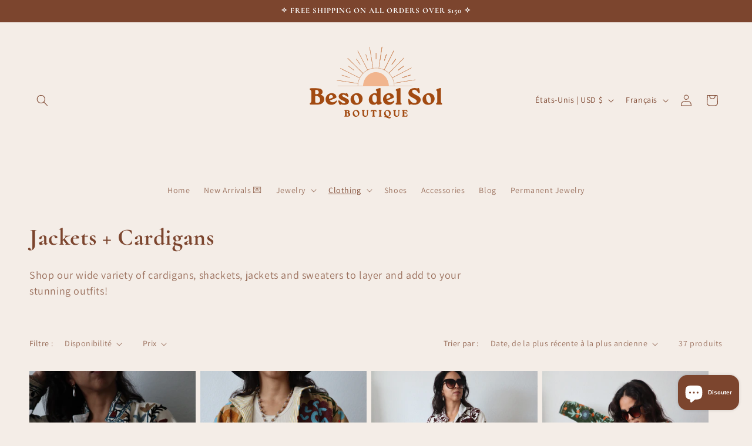

--- FILE ---
content_type: image/svg+xml
request_url: https://besodelsolboutique.com/cdn/shop/files/BDS_logo_2023.svg?v=1760728149&width=250
body_size: 12952
content:
<svg version="1.0" preserveAspectRatio="xMidYMid meet" height="500" viewBox="0 0 375 374.999991" zoomAndPan="magnify" width="500" xmlns:xlink="http://www.w3.org/1999/xlink" xmlns="http://www.w3.org/2000/svg"><defs><g></g><clipPath id="4aeda9d600"><path clip-rule="nonzero" d="M 140 104 L 235 104 L 235 151.636719 L 140 151.636719 Z M 140 104"></path></clipPath><clipPath id="9d7e5b623f"><path clip-rule="nonzero" d="M 140 151 L 142 151 L 142 151.636719 L 140 151.636719 Z M 140 151"></path></clipPath><clipPath id="4b5a16fbf8"><path clip-rule="nonzero" d="M 233 151 L 235 151 L 235 151.636719 L 233 151.636719 Z M 233 151"></path></clipPath><clipPath id="3b34568c29"><path clip-rule="nonzero" d="M 234 150 L 281 150 L 281 151.636719 L 234 151.636719 Z M 234 150"></path></clipPath><clipPath id="92fcc6241f"><path clip-rule="nonzero" d="M 89 150 L 142 150 L 142 151.636719 L 89 151.636719 Z M 89 150"></path></clipPath><clipPath id="e131000a10"><path clip-rule="nonzero" d="M 187 150 L 189 150 L 189 151.636719 L 187 151.636719 Z M 187 150"></path></clipPath><clipPath id="1faf83384d"><path clip-rule="nonzero" d="M 187 150 L 189 150 L 189 151.636719 L 187 151.636719 Z M 187 150"></path></clipPath><clipPath id="9591baabfe"><path clip-rule="nonzero" d="M 187 150 L 189 150 L 189 151.636719 L 187 151.636719 Z M 187 150"></path></clipPath><clipPath id="19daeaf423"><path clip-rule="nonzero" d="M 187 150 L 189 150 L 189 151.636719 L 187 151.636719 Z M 187 150"></path></clipPath><clipPath id="4972a33029"><path clip-rule="nonzero" d="M 187 150 L 189 150 L 189 151.636719 L 187 151.636719 Z M 187 150"></path></clipPath><clipPath id="24e75e978a"><path clip-rule="nonzero" d="M 187 150 L 189 150 L 189 151.636719 L 187 151.636719 Z M 187 150"></path></clipPath><clipPath id="e055132fcf"><path clip-rule="nonzero" d="M 187 150 L 189 150 L 189 151.636719 L 187 151.636719 Z M 187 150"></path></clipPath><clipPath id="a8fae3db5e"><path clip-rule="nonzero" d="M 187 150 L 189 150 L 189 151.636719 L 187 151.636719 Z M 187 150"></path></clipPath><clipPath id="0dbf5d10ee"><path clip-rule="nonzero" d="M 187 150 L 189 150 L 189 151.636719 L 187 151.636719 Z M 187 150"></path></clipPath><clipPath id="71221cf9a8"><path clip-rule="nonzero" d="M 187 150 L 189 150 L 189 151.636719 L 187 151.636719 Z M 187 150"></path></clipPath><clipPath id="70f6823184"><path clip-rule="nonzero" d="M 187 150 L 189 150 L 189 151.636719 L 187 151.636719 Z M 187 150"></path></clipPath><clipPath id="9910a74e23"><path clip-rule="nonzero" d="M 187 150 L 189 150 L 189 151.636719 L 187 151.636719 Z M 187 150"></path></clipPath><clipPath id="7854de370d"><path clip-rule="nonzero" d="M 187 150 L 189 150 L 189 151.636719 L 187 151.636719 Z M 187 150"></path></clipPath><clipPath id="18634f7b96"><path clip-rule="nonzero" d="M 196 50.386719 L 204 50.386719 L 204 88 L 196 88 Z M 196 50.386719"></path></clipPath><clipPath id="7274c84a18"><path clip-rule="nonzero" d="M 233 134 L 288.519531 134 L 288.519531 145 L 233 145 Z M 233 134"></path></clipPath><clipPath id="e653942430"><path clip-rule="nonzero" d="M 86.769531 135 L 143 135 L 143 145 L 86.769531 145 Z M 86.769531 135"></path></clipPath><clipPath id="dfa9b4bc27"><path clip-rule="nonzero" d="M 170 50.386719 L 181 50.386719 L 181 106 L 170 106 Z M 170 50.386719"></path></clipPath><clipPath id="211ba2f26b"><path clip-rule="nonzero" d="M 194 50.386719 L 204 50.386719 L 204 106 L 194 106 Z M 194 50.386719"></path></clipPath><clipPath id="85cccfd489"><path clip-rule="nonzero" d="M 187 150 L 189 150 L 189 151.636719 L 187 151.636719 Z M 187 150"></path></clipPath><clipPath id="dcbd5eed24"><path clip-rule="nonzero" d="M 187 150 L 189 150 L 189 151.636719 L 187 151.636719 Z M 187 150"></path></clipPath><clipPath id="7d5377471f"><path clip-rule="nonzero" d="M 187 150 L 189 150 L 189 151.636719 L 187 151.636719 Z M 187 150"></path></clipPath><clipPath id="b28e2aba11"><path clip-rule="nonzero" d="M 187 150 L 189 150 L 189 151.636719 L 187 151.636719 Z M 187 150"></path></clipPath><clipPath id="596abd401d"><path clip-rule="nonzero" d="M 187 150 L 189 150 L 189 151.636719 L 187 151.636719 Z M 187 150"></path></clipPath><clipPath id="7a9eac7447"><path clip-rule="nonzero" d="M 187 150 L 189 150 L 189 151.636719 L 187 151.636719 Z M 187 150"></path></clipPath><clipPath id="6bbaf4e3da"><path clip-rule="nonzero" d="M 187 150 L 189 150 L 189 151.636719 L 187 151.636719 Z M 187 150"></path></clipPath><clipPath id="67b66c25c3"><path clip-rule="nonzero" d="M 187 150 L 189 150 L 189 151.636719 L 187 151.636719 Z M 187 150"></path></clipPath><clipPath id="a09c9f6427"><path clip-rule="nonzero" d="M 187 150 L 189 150 L 189 151.636719 L 187 151.636719 Z M 187 150"></path></clipPath><clipPath id="98a3ada4a0"><path clip-rule="nonzero" d="M 187 150 L 189 150 L 189 151.636719 L 187 151.636719 Z M 187 150"></path></clipPath><clipPath id="4641f474b7"><path clip-rule="nonzero" d="M 187 150 L 189 150 L 189 151.636719 L 187 151.636719 Z M 187 150"></path></clipPath><clipPath id="2de7a60fa7"><path clip-rule="nonzero" d="M 187 150 L 189 150 L 189 151.636719 L 187 151.636719 Z M 187 150"></path></clipPath><clipPath id="99971b3786"><path clip-rule="nonzero" d="M 187 150 L 189 150 L 189 151.636719 L 187 151.636719 Z M 187 150"></path></clipPath><clipPath id="891d45f92e"><path clip-rule="nonzero" d="M 196 50.386719 L 204 50.386719 L 204 88 L 196 88 Z M 196 50.386719"></path></clipPath><clipPath id="38dadf2561"><path clip-rule="nonzero" d="M 233 134 L 288.519531 134 L 288.519531 145 L 233 145 Z M 233 134"></path></clipPath><clipPath id="07e742215b"><path clip-rule="nonzero" d="M 86.769531 135 L 143 135 L 143 145 L 86.769531 145 Z M 86.769531 135"></path></clipPath><clipPath id="a0dfd6ddbd"><path clip-rule="nonzero" d="M 170 50.386719 L 181 50.386719 L 181 106 L 170 106 Z M 170 50.386719"></path></clipPath><clipPath id="107c04225e"><path clip-rule="nonzero" d="M 194 50.386719 L 204 50.386719 L 204 106 L 194 106 Z M 194 50.386719"></path></clipPath><clipPath id="d4bf89de4d"><path clip-rule="nonzero" d="M 154 115 L 221 115 L 221 151.636719 L 154 151.636719 Z M 154 115"></path></clipPath></defs><rect fill-opacity="1" height="449.999989" y="-37.499999" fill="#ffffff" width="450" x="-37.5"></rect><rect fill-opacity="1" height="449.999989" y="-37.499999" fill="#f4ede7" width="450" x="-37.5"></rect><g clip-path="url(#4aeda9d600)"><path fill-rule="nonzero" fill-opacity="1" d="M 141.488281 150.851562 L 233.699219 150.851562 C 233.675781 148.484375 233.46875 146.113281 233.085938 143.792969 C 232.71875 141.527344 232.171875 139.265625 231.457031 137.066406 C 230.6875 134.6875 229.707031 132.347656 228.550781 130.113281 C 227.488281 128.066406 226.265625 126.085938 224.910156 124.226562 C 223.4375 122.203125 221.78125 120.277344 219.992188 118.507812 C 218.363281 116.894531 216.589844 115.386719 214.71875 114.023438 C 212.6875 112.542969 210.523438 111.222656 208.28125 110.097656 C 206.25 109.070312 204.09375 108.183594 201.875 107.460938 C 197.269531 105.964844 192.46875 105.207031 187.597656 105.207031 C 162.328125 105.207031 141.738281 125.640625 141.488281 150.851562 Z M 234.617188 151.769531 L 140.570312 151.769531 L 140.570312 151.308594 C 140.570312 138.75 145.464844 126.941406 154.34375 118.0625 C 163.226562 109.183594 175.035156 104.292969 187.597656 104.292969 C 192.5625 104.292969 197.460938 105.066406 202.15625 106.589844 C 204.421875 107.328125 206.621094 108.234375 208.691406 109.28125 C 210.976562 110.425781 213.1875 111.773438 215.257812 113.285156 C 217.164062 114.671875 218.976562 116.210938 220.636719 117.859375 C 222.460938 119.664062 224.148438 121.625 225.648438 123.6875 C 227.03125 125.585938 228.277344 127.605469 229.363281 129.691406 C 230.542969 131.972656 231.539062 134.355469 232.328125 136.78125 C 233.058594 139.027344 233.617188 141.335938 233.988281 143.644531 C 234.40625 146.164062 234.617188 148.742188 234.617188 151.308594 L 234.617188 151.769531" fill="#cf8f65"></path></g><g clip-path="url(#9d7e5b623f)"><path fill-rule="nonzero" fill-opacity="1" d="M 140.570312 151.3125 L 140.570312 151.308594 L 141.484375 151.308594 Z M 140.570312 151.3125" fill="#cf8f65"></path></g><g clip-path="url(#4b5a16fbf8)"><path fill-rule="nonzero" fill-opacity="1" d="M 233.703125 151.3125 L 233.703125 151.308594 L 234.617188 151.308594 Z M 233.703125 151.3125" fill="#cf8f65"></path></g><g clip-path="url(#3b34568c29)"><path fill-rule="nonzero" fill-opacity="1" d="M 280.507812 151.769531 L 234.15625 151.769531 L 234.15625 150.851562 L 280.507812 150.851562 L 280.507812 151.769531" fill="#cf8f65"></path></g><g clip-path="url(#92fcc6241f)"><path fill-rule="nonzero" fill-opacity="1" d="M 141.027344 151.769531 L 89.1875 151.769531 L 89.1875 150.851562 L 141.027344 150.851562 L 141.027344 151.769531" fill="#cf8f65"></path></g><path fill-rule="nonzero" fill-opacity="1" d="M 187.625 82.433594 C 187.371094 82.433594 187.164062 82.226562 187.164062 81.972656 L 187.164062 66.28125 C 187.164062 66.027344 187.371094 65.824219 187.625 65.824219 C 187.875 65.824219 188.078125 66.027344 188.078125 66.28125 L 188.078125 81.972656 C 188.078125 82.226562 187.875 82.433594 187.625 82.433594" fill="#cf8f65"></path><g clip-path="url(#e131000a10)"><path fill-rule="nonzero" fill-opacity="1" d="M 187.628906 151.769531 C 187.375 151.769531 187.171875 151.566406 187.171875 151.316406 L 187.171875 151.308594 C 187.171875 151.058594 187.375 150.851562 187.628906 150.851562 C 187.882812 150.851562 188.089844 151.058594 188.089844 151.308594 C 188.089844 151.5 187.976562 151.660156 187.816406 151.730469 C 187.761719 151.757812 187.695312 151.769531 187.628906 151.769531" fill="#cf8f65"></path></g><path fill-rule="nonzero" fill-opacity="1" d="M 208.996094 86 C 208.949219 86 208.902344 85.992188 208.855469 85.976562 C 208.617188 85.898438 208.484375 85.640625 208.5625 85.398438 L 213.511719 70.160156 C 213.589844 69.917969 213.847656 69.789062 214.089844 69.863281 C 214.328125 69.941406 214.460938 70.199219 214.382812 70.441406 L 209.429688 85.683594 C 209.371094 85.878906 209.191406 86 208.996094 86" fill="#cf8f65"></path><g clip-path="url(#1faf83384d)"><path fill-rule="nonzero" fill-opacity="1" d="M 187.632812 151.773438 C 187.382812 151.773438 187.171875 151.566406 187.171875 151.316406 C 187.171875 151.210938 187.207031 151.113281 187.265625 151.039062 C 187.28125 151.019531 187.292969 151.003906 187.3125 150.988281 C 187.488281 150.808594 187.78125 150.804688 187.960938 150.984375 C 188.125 151.148438 188.140625 151.402344 188.003906 151.582031 C 187.921875 151.695312 187.785156 151.773438 187.632812 151.773438" fill="#cf8f65"></path></g><path fill-rule="nonzero" fill-opacity="1" d="M 228.101562 96.058594 C 228.007812 96.058594 227.914062 96.03125 227.832031 95.972656 C 227.628906 95.820312 227.582031 95.535156 227.730469 95.332031 L 237.707031 81.601562 C 237.855469 81.398438 238.144531 81.351562 238.347656 81.5 C 238.550781 81.648438 238.597656 81.9375 238.449219 82.140625 L 228.472656 95.871094 C 228.382812 95.992188 228.242188 96.058594 228.101562 96.058594" fill="#cf8f65"></path><g clip-path="url(#9591baabfe)"><path fill-rule="nonzero" fill-opacity="1" d="M 187.628906 151.769531 C 187.375 151.769531 187.171875 151.566406 187.171875 151.316406 L 187.171875 151.308594 C 187.171875 151.078125 187.34375 150.886719 187.566406 150.855469 C 187.707031 150.835938 187.855469 150.878906 187.960938 150.984375 C 188.136719 151.164062 188.140625 151.449219 187.964844 151.628906 C 187.9375 151.652344 187.910156 151.675781 187.878906 151.695312 C 187.804688 151.742188 187.722656 151.769531 187.628906 151.769531" fill="#cf8f65"></path></g><path fill-rule="nonzero" fill-opacity="1" d="M 243.644531 111.066406 C 243.5 111.066406 243.363281 111 243.273438 110.878906 C 243.125 110.671875 243.167969 110.386719 243.375 110.238281 L 258.308594 99.386719 C 258.511719 99.238281 258.796875 99.28125 258.945312 99.488281 C 259.09375 99.691406 259.046875 99.976562 258.84375 100.125 L 243.914062 110.976562 C 243.832031 111.039062 243.738281 111.066406 243.644531 111.066406" fill="#cf8f65"></path><g clip-path="url(#19daeaf423)"><path fill-rule="nonzero" fill-opacity="1" d="M 187.632812 151.769531 C 187.382812 151.769531 187.171875 151.5625 187.171875 151.308594 C 187.171875 151.078125 187.34375 150.886719 187.566406 150.855469 C 187.703125 150.835938 187.855469 150.878906 187.960938 150.984375 C 188.136719 151.164062 188.140625 151.449219 187.964844 151.628906 C 187.875 151.714844 187.753906 151.769531 187.632812 151.769531" fill="#cf8f65"></path></g><path fill-rule="nonzero" fill-opacity="1" d="M 255.210938 129.804688 C 255.015625 129.804688 254.839844 129.683594 254.777344 129.488281 C 254.695312 129.25 254.828125 128.992188 255.070312 128.910156 L 274.664062 122.542969 C 274.902344 122.464844 275.160156 122.59375 275.238281 122.835938 C 275.316406 123.074219 275.1875 123.332031 274.945312 123.414062 L 255.351562 129.78125 C 255.304688 129.796875 255.257812 129.804688 255.210938 129.804688" fill="#cf8f65"></path><g clip-path="url(#4972a33029)"><path fill-rule="nonzero" fill-opacity="1" d="M 187.632812 151.769531 C 187.382812 151.769531 187.171875 151.5625 187.171875 151.308594 C 187.171875 151.058594 187.375 150.851562 187.628906 150.851562 L 187.632812 150.851562 C 187.886719 150.851562 188.089844 151.058594 188.089844 151.308594 C 188.089844 151.5625 187.886719 151.769531 187.632812 151.769531" fill="#cf8f65"></path><path fill-rule="nonzero" fill-opacity="1" d="M 187.632812 151.769531 C 187.484375 151.769531 187.351562 151.699219 187.265625 151.589844 C 187.207031 151.511719 187.171875 151.414062 187.171875 151.308594 C 187.171875 151.058594 187.375 150.851562 187.628906 150.851562 C 187.773438 150.851562 187.90625 150.917969 187.988281 151.027344 C 188.054688 151.105469 188.089844 151.203125 188.089844 151.308594 C 188.089844 151.5625 187.886719 151.769531 187.632812 151.769531" fill="#cf8f65"></path></g><path fill-rule="nonzero" fill-opacity="1" d="M 166.558594 85.898438 C 166.367188 85.898438 166.1875 85.777344 166.125 85.585938 L 161.046875 70.394531 C 160.96875 70.152344 161.097656 69.894531 161.339844 69.8125 C 161.574219 69.734375 161.835938 69.863281 161.914062 70.101562 L 166.992188 85.292969 C 167.074219 85.535156 166.945312 85.792969 166.703125 85.875 C 166.65625 85.890625 166.605469 85.898438 166.558594 85.898438" fill="#cf8f65"></path><path fill-rule="nonzero" fill-opacity="1" d="M 208.996094 86 C 208.949219 86 208.902344 85.992188 208.855469 85.976562 C 208.617188 85.898438 208.484375 85.640625 208.5625 85.398438 L 213.511719 70.160156 C 213.589844 69.917969 213.847656 69.789062 214.089844 69.863281 C 214.328125 69.941406 214.460938 70.199219 214.382812 70.441406 L 209.429688 85.683594 C 209.371094 85.878906 209.191406 86 208.996094 86" fill="#cf8f65"></path><g clip-path="url(#24e75e978a)"><path fill-rule="nonzero" fill-opacity="1" d="M 187.628906 151.769531 C 187.375 151.769531 187.171875 151.566406 187.171875 151.316406 C 187.171875 151.0625 187.375 150.851562 187.628906 150.851562 C 187.882812 150.851562 188.089844 151.058594 188.089844 151.308594 C 188.089844 151.5 187.976562 151.660156 187.816406 151.730469 C 187.761719 151.757812 187.695312 151.769531 187.628906 151.769531" fill="#cf8f65"></path></g><path fill-rule="nonzero" fill-opacity="1" d="M 228.101562 96.058594 C 228.007812 96.058594 227.914062 96.03125 227.832031 95.972656 C 227.628906 95.820312 227.582031 95.535156 227.730469 95.332031 L 237.707031 81.601562 C 237.855469 81.398438 238.144531 81.351562 238.347656 81.5 C 238.550781 81.648438 238.597656 81.9375 238.449219 82.140625 L 228.472656 95.871094 C 228.382812 95.992188 228.242188 96.058594 228.101562 96.058594" fill="#cf8f65"></path><g clip-path="url(#e055132fcf)"><path fill-rule="nonzero" fill-opacity="1" d="M 187.632812 151.773438 C 187.382812 151.773438 187.171875 151.566406 187.171875 151.316406 C 187.171875 151.210938 187.207031 151.113281 187.265625 151.039062 C 187.28125 151.019531 187.292969 151.003906 187.3125 150.988281 C 187.488281 150.808594 187.78125 150.804688 187.960938 150.984375 C 188.125 151.148438 188.140625 151.402344 188.003906 151.582031 C 187.921875 151.695312 187.785156 151.773438 187.632812 151.773438" fill="#cf8f65"></path></g><path fill-rule="nonzero" fill-opacity="1" d="M 243.644531 111.066406 C 243.5 111.066406 243.363281 111 243.273438 110.878906 C 243.125 110.671875 243.167969 110.386719 243.375 110.238281 L 258.308594 99.386719 C 258.511719 99.238281 258.796875 99.28125 258.945312 99.488281 C 259.09375 99.691406 259.046875 99.976562 258.84375 100.125 L 243.914062 110.976562 C 243.832031 111.039062 243.738281 111.066406 243.644531 111.066406" fill="#cf8f65"></path><g clip-path="url(#a8fae3db5e)"><path fill-rule="nonzero" fill-opacity="1" d="M 187.628906 151.769531 C 187.375 151.769531 187.171875 151.566406 187.171875 151.316406 C 187.171875 151.085938 187.339844 150.890625 187.5625 150.859375 C 187.699219 150.835938 187.851562 150.875 187.960938 150.984375 C 188.136719 151.164062 188.140625 151.449219 187.964844 151.628906 L 187.957031 151.632812 C 187.914062 151.675781 187.867188 151.707031 187.8125 151.730469 C 187.757812 151.757812 187.695312 151.769531 187.628906 151.769531" fill="#cf8f65"></path></g><path fill-rule="nonzero" fill-opacity="1" d="M 255.210938 129.804688 C 255.015625 129.804688 254.839844 129.683594 254.777344 129.488281 C 254.695312 129.25 254.828125 128.992188 255.070312 128.910156 L 274.664062 122.542969 C 274.902344 122.464844 275.160156 122.59375 275.238281 122.835938 C 275.316406 123.074219 275.1875 123.332031 274.945312 123.414062 L 255.351562 129.78125 C 255.304688 129.796875 255.257812 129.804688 255.210938 129.804688" fill="#cf8f65"></path><g clip-path="url(#0dbf5d10ee)"><path fill-rule="nonzero" fill-opacity="1" d="M 187.632812 151.769531 C 187.382812 151.769531 187.171875 151.5625 187.171875 151.308594 C 187.171875 151.078125 187.34375 150.886719 187.566406 150.855469 C 187.703125 150.835938 187.855469 150.878906 187.960938 150.984375 C 188.136719 151.164062 188.140625 151.449219 187.964844 151.628906 L 187.957031 151.632812 C 187.871094 151.71875 187.753906 151.769531 187.632812 151.769531" fill="#cf8f65"></path><path fill-rule="nonzero" fill-opacity="1" d="M 187.632812 151.769531 L 187.628906 151.769531 C 187.375 151.769531 187.171875 151.5625 187.171875 151.308594 C 187.171875 151.058594 187.375 150.851562 187.628906 150.851562 C 187.882812 150.851562 188.089844 151.058594 188.089844 151.308594 C 188.089844 151.5625 187.886719 151.769531 187.632812 151.769531" fill="#cf8f65"></path><path fill-rule="nonzero" fill-opacity="1" d="M 187.632812 151.769531 C 187.484375 151.769531 187.351562 151.699219 187.265625 151.589844 C 187.207031 151.511719 187.171875 151.414062 187.171875 151.308594 C 187.171875 151.058594 187.375 150.851562 187.628906 150.851562 C 187.773438 150.851562 187.90625 150.917969 187.988281 151.027344 C 188.054688 151.105469 188.089844 151.203125 188.089844 151.308594 C 188.089844 151.5625 187.886719 151.769531 187.632812 151.769531" fill="#cf8f65"></path><path fill-rule="nonzero" fill-opacity="1" d="M 187.632812 151.773438 C 187.484375 151.773438 187.351562 151.699219 187.265625 151.589844 C 187.207031 151.511719 187.171875 151.414062 187.171875 151.308594 C 187.171875 151.058594 187.375 150.847656 187.628906 150.847656 C 187.816406 150.847656 187.976562 150.957031 188.046875 151.117188 C 188.074219 151.175781 188.089844 151.242188 188.089844 151.308594 C 188.089844 151.5625 187.886719 151.773438 187.632812 151.773438" fill="#cf8f65"></path><path fill-rule="nonzero" fill-opacity="1" d="M 187.628906 151.769531 C 187.375 151.769531 187.171875 151.566406 187.171875 151.316406 L 187.171875 151.308594 C 187.171875 151.058594 187.375 150.851562 187.628906 150.851562 C 187.882812 150.851562 188.089844 151.058594 188.089844 151.308594 C 188.089844 151.5 187.976562 151.660156 187.816406 151.730469 C 187.761719 151.757812 187.695312 151.769531 187.628906 151.769531" fill="#cf8f65"></path></g><path fill-rule="nonzero" fill-opacity="1" d="M 208.996094 86 C 208.949219 86 208.902344 85.992188 208.855469 85.976562 C 208.617188 85.898438 208.484375 85.640625 208.5625 85.398438 L 213.511719 70.160156 C 213.589844 69.917969 213.847656 69.789062 214.089844 69.863281 C 214.328125 69.941406 214.460938 70.199219 214.382812 70.441406 L 209.429688 85.683594 C 209.371094 85.878906 209.191406 86 208.996094 86" fill="#cf8f65"></path><g clip-path="url(#71221cf9a8)"><path fill-rule="nonzero" fill-opacity="1" d="M 187.632812 151.773438 C 187.382812 151.773438 187.171875 151.566406 187.171875 151.316406 C 187.171875 151.210938 187.207031 151.113281 187.265625 151.039062 C 187.28125 151.019531 187.292969 151.003906 187.3125 150.988281 C 187.488281 150.808594 187.78125 150.804688 187.960938 150.984375 C 188.125 151.148438 188.140625 151.402344 188.003906 151.582031 C 187.921875 151.695312 187.785156 151.773438 187.632812 151.773438" fill="#cf8f65"></path></g><path fill-rule="nonzero" fill-opacity="1" d="M 228.101562 96.058594 C 228.007812 96.058594 227.914062 96.03125 227.832031 95.972656 C 227.628906 95.820312 227.582031 95.535156 227.730469 95.332031 L 237.707031 81.601562 C 237.855469 81.398438 238.144531 81.351562 238.347656 81.5 C 238.550781 81.648438 238.597656 81.9375 238.449219 82.140625 L 228.472656 95.871094 C 228.382812 95.992188 228.242188 96.058594 228.101562 96.058594" fill="#cf8f65"></path><g clip-path="url(#70f6823184)"><path fill-rule="nonzero" fill-opacity="1" d="M 187.628906 151.769531 C 187.375 151.769531 187.171875 151.566406 187.171875 151.316406 L 187.171875 151.308594 C 187.171875 151.078125 187.34375 150.886719 187.566406 150.855469 C 187.707031 150.835938 187.855469 150.878906 187.960938 150.984375 C 188.136719 151.164062 188.140625 151.449219 187.964844 151.628906 C 187.9375 151.652344 187.910156 151.675781 187.878906 151.695312 C 187.804688 151.742188 187.722656 151.769531 187.628906 151.769531" fill="#cf8f65"></path></g><path fill-rule="nonzero" fill-opacity="1" d="M 243.644531 111.066406 C 243.5 111.066406 243.363281 111 243.273438 110.878906 C 243.125 110.671875 243.167969 110.386719 243.375 110.238281 L 258.308594 99.386719 C 258.511719 99.238281 258.796875 99.28125 258.945312 99.488281 C 259.09375 99.691406 259.046875 99.976562 258.84375 100.125 L 243.914062 110.976562 C 243.832031 111.039062 243.738281 111.066406 243.644531 111.066406" fill="#cf8f65"></path><g clip-path="url(#9910a74e23)"><path fill-rule="nonzero" fill-opacity="1" d="M 187.632812 151.769531 C 187.382812 151.769531 187.171875 151.5625 187.171875 151.308594 C 187.171875 151.078125 187.34375 150.886719 187.566406 150.855469 C 187.703125 150.835938 187.855469 150.878906 187.960938 150.984375 C 188.136719 151.164062 188.140625 151.449219 187.964844 151.628906 C 187.875 151.714844 187.753906 151.769531 187.632812 151.769531" fill="#cf8f65"></path></g><path fill-rule="nonzero" fill-opacity="1" d="M 255.210938 129.804688 C 255.015625 129.804688 254.839844 129.683594 254.777344 129.488281 C 254.695312 129.25 254.828125 128.992188 255.070312 128.910156 L 274.664062 122.542969 C 274.902344 122.464844 275.160156 122.59375 275.238281 122.835938 C 275.316406 123.074219 275.1875 123.332031 274.945312 123.414062 L 255.351562 129.78125 C 255.304688 129.796875 255.257812 129.804688 255.210938 129.804688" fill="#cf8f65"></path><path fill-rule="nonzero" fill-opacity="1" d="M 120.046875 129.816406 C 120 129.816406 119.953125 129.808594 119.902344 129.792969 L 100.304688 123.425781 C 100.0625 123.347656 99.933594 123.089844 100.011719 122.847656 C 100.089844 122.609375 100.34375 122.476562 100.585938 122.554688 L 120.1875 128.921875 C 120.425781 129 120.558594 129.257812 120.480469 129.5 C 120.417969 129.691406 120.238281 129.816406 120.046875 129.816406" fill="#cf8f65"></path><path fill-rule="nonzero" fill-opacity="1" d="M 131.613281 111.074219 C 131.519531 111.074219 131.425781 111.046875 131.34375 110.988281 L 116.410156 100.140625 C 116.203125 99.992188 116.160156 99.703125 116.308594 99.5 C 116.457031 99.296875 116.742188 99.25 116.945312 99.398438 L 131.882812 110.246094 C 132.085938 110.394531 132.132812 110.683594 131.984375 110.886719 C 131.894531 111.011719 131.753906 111.074219 131.613281 111.074219" fill="#cf8f65"></path><path fill-rule="nonzero" fill-opacity="1" d="M 147.152344 96.0625 C 147.011719 96.0625 146.871094 95.996094 146.78125 95.875 L 136.808594 82.148438 C 136.660156 81.945312 136.707031 81.65625 136.910156 81.507812 C 137.117188 81.359375 137.398438 81.40625 137.550781 81.609375 L 147.523438 95.335938 C 147.667969 95.539062 147.625 95.824219 147.421875 95.972656 C 147.339844 96.035156 147.246094 96.0625 147.152344 96.0625" fill="#cf8f65"></path><g clip-path="url(#7854de370d)"><path fill-rule="nonzero" fill-opacity="1" d="M 187.632812 151.773438 C 187.484375 151.773438 187.351562 151.699219 187.265625 151.589844 C 187.207031 151.511719 187.171875 151.414062 187.171875 151.308594 C 187.171875 151.058594 187.375 150.847656 187.628906 150.847656 C 187.816406 150.847656 187.976562 150.957031 188.046875 151.117188 C 188.074219 151.175781 188.089844 151.242188 188.089844 151.308594 C 188.089844 151.5625 187.886719 151.773438 187.632812 151.773438" fill="#cf8f65"></path></g><path fill-rule="nonzero" fill-opacity="1" d="M 208.484375 110.148438 C 208.414062 110.148438 208.34375 110.132812 208.28125 110.097656 C 208.054688 109.984375 207.960938 109.710938 208.074219 109.484375 L 232.6875 60.359375 C 232.800781 60.132812 233.074219 60.042969 233.300781 60.15625 C 233.527344 60.269531 233.617188 60.542969 233.503906 60.769531 L 208.890625 109.894531 C 208.8125 110.054688 208.652344 110.148438 208.484375 110.148438" fill="#cf8f65"></path><g clip-path="url(#18634f7b96)"><path fill-rule="nonzero" fill-opacity="1" d="M 197.335938 87.699219 C 197.3125 87.699219 197.289062 87.695312 197.265625 87.691406 C 197.015625 87.65625 196.84375 87.421875 196.882812 87.171875 L 202.375 50.890625 C 202.414062 50.636719 202.648438 50.464844 202.898438 50.503906 C 203.148438 50.542969 203.320312 50.777344 203.28125 51.027344 L 197.785156 87.308594 C 197.75 87.535156 197.558594 87.699219 197.335938 87.699219" fill="#cf8f65"></path></g><path fill-rule="nonzero" fill-opacity="1" d="M 208.484375 110.148438 C 208.414062 110.148438 208.34375 110.132812 208.28125 110.097656 C 208.054688 109.984375 207.960938 109.710938 208.074219 109.484375 L 232.6875 60.359375 C 232.800781 60.132812 233.074219 60.042969 233.300781 60.15625 C 233.527344 60.269531 233.617188 60.542969 233.503906 60.769531 L 208.890625 109.894531 C 208.8125 110.054688 208.652344 110.148438 208.484375 110.148438" fill="#cf8f65"></path><path fill-rule="nonzero" fill-opacity="1" d="M 220.3125 118.640625 C 220.199219 118.640625 220.082031 118.597656 219.992188 118.507812 C 219.8125 118.332031 219.808594 118.042969 219.988281 117.863281 L 258.589844 78.734375 C 258.765625 78.554688 259.054688 78.550781 259.234375 78.730469 C 259.414062 78.90625 259.414062 79.195312 259.238281 79.375 L 220.640625 118.503906 C 220.550781 118.59375 220.433594 118.640625 220.3125 118.640625" fill="#cf8f65"></path><path fill-rule="nonzero" fill-opacity="1" d="M 228.957031 130.359375 C 228.703125 130.359375 228.496094 130.15625 228.496094 129.902344 C 228.496094 129.710938 228.613281 129.546875 228.78125 129.476562 L 249.472656 118.75 L 266.695312 109.828125 L 277.539062 104.210938 C 277.765625 104.097656 278.039062 104.183594 278.15625 104.40625 C 278.273438 104.632812 278.183594 104.910156 277.960938 105.023438 L 267.117188 110.640625 L 249.894531 119.5625 L 229.167969 130.308594 C 229.101562 130.34375 229.03125 130.359375 228.957031 130.359375" fill="#cf8f65"></path><g clip-path="url(#7274c84a18)"><path fill-rule="nonzero" fill-opacity="1" d="M 233.539062 144.175781 C 233.320312 144.175781 233.125 144.019531 233.085938 143.792969 C 233.046875 143.546875 233.214844 143.308594 233.464844 143.269531 L 287.695312 134.300781 C 287.945312 134.261719 288.179688 134.429688 288.222656 134.679688 C 288.261719 134.929688 288.09375 135.164062 287.84375 135.207031 L 233.613281 144.171875 C 233.585938 144.175781 233.5625 144.175781 233.539062 144.175781" fill="#cf8f65"></path></g><g clip-path="url(#e653942430)"><path fill-rule="nonzero" fill-opacity="1" d="M 141.550781 144.789062 C 141.527344 144.789062 141.503906 144.789062 141.480469 144.785156 L 87.210938 136.566406 C 86.960938 136.527344 86.789062 136.292969 86.824219 136.042969 C 86.863281 135.796875 87.097656 135.625 87.347656 135.660156 L 141.617188 143.878906 C 141.867188 143.917969 142.039062 144.152344 142 144.398438 C 141.964844 144.625 141.773438 144.789062 141.550781 144.789062" fill="#cf8f65"></path></g><path fill-rule="nonzero" fill-opacity="1" d="M 145.964844 130.890625 C 145.894531 130.890625 145.824219 130.875 145.757812 130.84375 L 96.683594 106.253906 C 96.453125 106.140625 96.363281 105.867188 96.476562 105.640625 C 96.589844 105.414062 96.867188 105.324219 97.089844 105.4375 L 146.167969 130.027344 C 146.394531 130.140625 146.484375 130.414062 146.371094 130.640625 C 146.292969 130.800781 146.132812 130.890625 145.964844 130.890625" fill="#cf8f65"></path><path fill-rule="nonzero" fill-opacity="1" d="M 154.464844 119.050781 C 154.347656 119.050781 154.234375 119.007812 154.144531 118.917969 L 115.054688 80.355469 C 114.875 80.175781 114.875 79.886719 115.050781 79.707031 C 115.226562 79.527344 115.519531 79.527344 115.699219 79.703125 L 154.789062 118.265625 C 154.96875 118.445312 154.96875 118.734375 154.792969 118.914062 C 154.703125 119.003906 154.585938 119.050781 154.464844 119.050781" fill="#cf8f65"></path><path fill-rule="nonzero" fill-opacity="1" d="M 166.070312 110.148438 C 165.902344 110.148438 165.746094 110.054688 165.660156 109.898438 L 140.535156 61.398438 C 140.417969 61.175781 140.503906 60.898438 140.730469 60.785156 C 140.953125 60.667969 141.230469 60.753906 141.347656 60.980469 L 166.472656 109.480469 C 166.589844 109.703125 166.503906 109.980469 166.277344 110.097656 C 166.210938 110.128906 166.136719 110.148438 166.070312 110.148438" fill="#cf8f65"></path><g clip-path="url(#dfa9b4bc27)"><path fill-rule="nonzero" fill-opacity="1" d="M 180.035156 105.820312 C 179.816406 105.820312 179.621094 105.660156 179.582031 105.4375 L 170.625 51.246094 C 170.582031 51 170.75 50.761719 171 50.722656 C 171.25 50.679688 171.484375 50.847656 171.523438 51.097656 L 180.484375 105.289062 C 180.527344 105.539062 180.359375 105.773438 180.109375 105.816406 C 180.085938 105.816406 180.058594 105.820312 180.035156 105.820312" fill="#cf8f65"></path></g><g clip-path="url(#211ba2f26b)"><path fill-rule="nonzero" fill-opacity="1" d="M 194.605469 105.730469 C 194.582031 105.730469 194.558594 105.730469 194.535156 105.726562 C 194.285156 105.6875 194.113281 105.457031 194.152344 105.207031 L 202.375 50.890625 C 202.414062 50.636719 202.648438 50.464844 202.898438 50.503906 C 203.148438 50.542969 203.320312 50.777344 203.28125 51.027344 L 195.054688 105.34375 C 195.023438 105.570312 194.828125 105.730469 194.605469 105.730469" fill="#cf8f65"></path></g><path fill-rule="nonzero" fill-opacity="1" d="M 187.625 82.433594 C 187.371094 82.433594 187.164062 82.226562 187.164062 81.972656 L 187.164062 66.28125 C 187.164062 66.027344 187.371094 65.824219 187.625 65.824219 C 187.875 65.824219 188.078125 66.027344 188.078125 66.28125 L 188.078125 81.972656 C 188.078125 82.226562 187.875 82.433594 187.625 82.433594" fill="#cf8f65"></path><g clip-path="url(#85cccfd489)"><path fill-rule="nonzero" fill-opacity="1" d="M 187.628906 151.769531 C 187.375 151.769531 187.171875 151.566406 187.171875 151.316406 L 187.171875 151.308594 C 187.171875 151.058594 187.375 150.851562 187.628906 150.851562 C 187.882812 150.851562 188.089844 151.058594 188.089844 151.308594 C 188.089844 151.5 187.976562 151.660156 187.816406 151.730469 C 187.761719 151.757812 187.695312 151.769531 187.628906 151.769531" fill="#cf8f65"></path></g><path fill-rule="nonzero" fill-opacity="1" d="M 208.996094 86 C 208.949219 86 208.902344 85.992188 208.855469 85.976562 C 208.617188 85.898438 208.484375 85.640625 208.5625 85.398438 L 213.511719 70.160156 C 213.589844 69.917969 213.847656 69.789062 214.089844 69.863281 C 214.328125 69.941406 214.460938 70.199219 214.382812 70.441406 L 209.429688 85.683594 C 209.371094 85.878906 209.191406 86 208.996094 86" fill="#cf8f65"></path><g clip-path="url(#dcbd5eed24)"><path fill-rule="nonzero" fill-opacity="1" d="M 187.632812 151.773438 C 187.382812 151.773438 187.171875 151.566406 187.171875 151.316406 C 187.171875 151.210938 187.207031 151.113281 187.265625 151.039062 C 187.28125 151.019531 187.292969 151.003906 187.3125 150.988281 C 187.488281 150.808594 187.78125 150.804688 187.960938 150.984375 C 188.125 151.148438 188.140625 151.402344 188.003906 151.582031 C 187.921875 151.695312 187.785156 151.773438 187.632812 151.773438" fill="#cf8f65"></path></g><path fill-rule="nonzero" fill-opacity="1" d="M 228.101562 96.058594 C 228.007812 96.058594 227.914062 96.03125 227.832031 95.972656 C 227.628906 95.820312 227.582031 95.535156 227.730469 95.332031 L 237.707031 81.601562 C 237.855469 81.398438 238.144531 81.351562 238.347656 81.5 C 238.550781 81.648438 238.597656 81.9375 238.449219 82.140625 L 228.472656 95.871094 C 228.382812 95.992188 228.242188 96.058594 228.101562 96.058594" fill="#cf8f65"></path><g clip-path="url(#7d5377471f)"><path fill-rule="nonzero" fill-opacity="1" d="M 187.628906 151.769531 C 187.375 151.769531 187.171875 151.566406 187.171875 151.316406 L 187.171875 151.308594 C 187.171875 151.078125 187.34375 150.886719 187.566406 150.855469 C 187.707031 150.835938 187.855469 150.878906 187.960938 150.984375 C 188.136719 151.164062 188.140625 151.449219 187.964844 151.628906 C 187.9375 151.652344 187.910156 151.675781 187.878906 151.695312 C 187.804688 151.742188 187.722656 151.769531 187.628906 151.769531" fill="#cf8f65"></path></g><path fill-rule="nonzero" fill-opacity="1" d="M 243.644531 111.066406 C 243.5 111.066406 243.363281 111 243.273438 110.878906 C 243.125 110.671875 243.167969 110.386719 243.375 110.238281 L 258.308594 99.386719 C 258.511719 99.238281 258.796875 99.28125 258.945312 99.488281 C 259.09375 99.691406 259.046875 99.976562 258.84375 100.125 L 243.914062 110.976562 C 243.832031 111.039062 243.738281 111.066406 243.644531 111.066406" fill="#cf8f65"></path><g clip-path="url(#b28e2aba11)"><path fill-rule="nonzero" fill-opacity="1" d="M 187.632812 151.769531 C 187.382812 151.769531 187.171875 151.5625 187.171875 151.308594 C 187.171875 151.078125 187.34375 150.886719 187.566406 150.855469 C 187.703125 150.835938 187.855469 150.878906 187.960938 150.984375 C 188.136719 151.164062 188.140625 151.449219 187.964844 151.628906 C 187.875 151.714844 187.753906 151.769531 187.632812 151.769531" fill="#cf8f65"></path></g><path fill-rule="nonzero" fill-opacity="1" d="M 255.210938 129.804688 C 255.015625 129.804688 254.839844 129.683594 254.777344 129.488281 C 254.695312 129.25 254.828125 128.992188 255.070312 128.910156 L 274.664062 122.542969 C 274.902344 122.464844 275.160156 122.59375 275.238281 122.835938 C 275.316406 123.074219 275.1875 123.332031 274.945312 123.414062 L 255.351562 129.78125 C 255.304688 129.796875 255.257812 129.804688 255.210938 129.804688" fill="#cf8f65"></path><g clip-path="url(#596abd401d)"><path fill-rule="nonzero" fill-opacity="1" d="M 187.632812 151.769531 C 187.382812 151.769531 187.171875 151.5625 187.171875 151.308594 C 187.171875 151.058594 187.375 150.851562 187.628906 150.851562 L 187.632812 150.851562 C 187.886719 150.851562 188.089844 151.058594 188.089844 151.308594 C 188.089844 151.5625 187.886719 151.769531 187.632812 151.769531" fill="#cf8f65"></path><path fill-rule="nonzero" fill-opacity="1" d="M 187.632812 151.769531 C 187.484375 151.769531 187.351562 151.699219 187.265625 151.589844 C 187.207031 151.511719 187.171875 151.414062 187.171875 151.308594 C 187.171875 151.058594 187.375 150.851562 187.628906 150.851562 C 187.773438 150.851562 187.90625 150.917969 187.988281 151.027344 C 188.054688 151.105469 188.089844 151.203125 188.089844 151.308594 C 188.089844 151.5625 187.886719 151.769531 187.632812 151.769531" fill="#cf8f65"></path></g><path fill-rule="nonzero" fill-opacity="1" d="M 166.558594 85.898438 C 166.367188 85.898438 166.1875 85.777344 166.125 85.585938 L 161.046875 70.394531 C 160.96875 70.152344 161.097656 69.894531 161.339844 69.8125 C 161.574219 69.734375 161.835938 69.863281 161.914062 70.101562 L 166.992188 85.292969 C 167.074219 85.535156 166.945312 85.792969 166.703125 85.875 C 166.65625 85.890625 166.605469 85.898438 166.558594 85.898438" fill="#cf8f65"></path><path fill-rule="nonzero" fill-opacity="1" d="M 208.996094 86 C 208.949219 86 208.902344 85.992188 208.855469 85.976562 C 208.617188 85.898438 208.484375 85.640625 208.5625 85.398438 L 213.511719 70.160156 C 213.589844 69.917969 213.847656 69.789062 214.089844 69.863281 C 214.328125 69.941406 214.460938 70.199219 214.382812 70.441406 L 209.429688 85.683594 C 209.371094 85.878906 209.191406 86 208.996094 86" fill="#cf8f65"></path><g clip-path="url(#7a9eac7447)"><path fill-rule="nonzero" fill-opacity="1" d="M 187.628906 151.769531 C 187.375 151.769531 187.171875 151.566406 187.171875 151.316406 C 187.171875 151.0625 187.375 150.851562 187.628906 150.851562 C 187.882812 150.851562 188.089844 151.058594 188.089844 151.308594 C 188.089844 151.5 187.976562 151.660156 187.816406 151.730469 C 187.761719 151.757812 187.695312 151.769531 187.628906 151.769531" fill="#cf8f65"></path></g><path fill-rule="nonzero" fill-opacity="1" d="M 228.101562 96.058594 C 228.007812 96.058594 227.914062 96.03125 227.832031 95.972656 C 227.628906 95.820312 227.582031 95.535156 227.730469 95.332031 L 237.707031 81.601562 C 237.855469 81.398438 238.144531 81.351562 238.347656 81.5 C 238.550781 81.648438 238.597656 81.9375 238.449219 82.140625 L 228.472656 95.871094 C 228.382812 95.992188 228.242188 96.058594 228.101562 96.058594" fill="#cf8f65"></path><g clip-path="url(#6bbaf4e3da)"><path fill-rule="nonzero" fill-opacity="1" d="M 187.632812 151.773438 C 187.382812 151.773438 187.171875 151.566406 187.171875 151.316406 C 187.171875 151.210938 187.207031 151.113281 187.265625 151.039062 C 187.28125 151.019531 187.292969 151.003906 187.3125 150.988281 C 187.488281 150.808594 187.78125 150.804688 187.960938 150.984375 C 188.125 151.148438 188.140625 151.402344 188.003906 151.582031 C 187.921875 151.695312 187.785156 151.773438 187.632812 151.773438" fill="#cf8f65"></path></g><path fill-rule="nonzero" fill-opacity="1" d="M 243.644531 111.066406 C 243.5 111.066406 243.363281 111 243.273438 110.878906 C 243.125 110.671875 243.167969 110.386719 243.375 110.238281 L 258.308594 99.386719 C 258.511719 99.238281 258.796875 99.28125 258.945312 99.488281 C 259.09375 99.691406 259.046875 99.976562 258.84375 100.125 L 243.914062 110.976562 C 243.832031 111.039062 243.738281 111.066406 243.644531 111.066406" fill="#cf8f65"></path><g clip-path="url(#67b66c25c3)"><path fill-rule="nonzero" fill-opacity="1" d="M 187.628906 151.769531 C 187.375 151.769531 187.171875 151.566406 187.171875 151.316406 C 187.171875 151.085938 187.339844 150.890625 187.5625 150.859375 C 187.699219 150.835938 187.851562 150.875 187.960938 150.984375 C 188.136719 151.164062 188.140625 151.449219 187.964844 151.628906 L 187.957031 151.632812 C 187.914062 151.675781 187.867188 151.707031 187.8125 151.730469 C 187.757812 151.757812 187.695312 151.769531 187.628906 151.769531" fill="#cf8f65"></path></g><path fill-rule="nonzero" fill-opacity="1" d="M 255.210938 129.804688 C 255.015625 129.804688 254.839844 129.683594 254.777344 129.488281 C 254.695312 129.25 254.828125 128.992188 255.070312 128.910156 L 274.664062 122.542969 C 274.902344 122.464844 275.160156 122.59375 275.238281 122.835938 C 275.316406 123.074219 275.1875 123.332031 274.945312 123.414062 L 255.351562 129.78125 C 255.304688 129.796875 255.257812 129.804688 255.210938 129.804688" fill="#cf8f65"></path><g clip-path="url(#a09c9f6427)"><path fill-rule="nonzero" fill-opacity="1" d="M 187.632812 151.769531 C 187.382812 151.769531 187.171875 151.5625 187.171875 151.308594 C 187.171875 151.078125 187.34375 150.886719 187.566406 150.855469 C 187.703125 150.835938 187.855469 150.878906 187.960938 150.984375 C 188.136719 151.164062 188.140625 151.449219 187.964844 151.628906 L 187.957031 151.632812 C 187.871094 151.71875 187.753906 151.769531 187.632812 151.769531" fill="#cf8f65"></path><path fill-rule="nonzero" fill-opacity="1" d="M 187.632812 151.769531 L 187.628906 151.769531 C 187.375 151.769531 187.171875 151.5625 187.171875 151.308594 C 187.171875 151.058594 187.375 150.851562 187.628906 150.851562 C 187.882812 150.851562 188.089844 151.058594 188.089844 151.308594 C 188.089844 151.5625 187.886719 151.769531 187.632812 151.769531" fill="#cf8f65"></path><path fill-rule="nonzero" fill-opacity="1" d="M 187.632812 151.769531 C 187.484375 151.769531 187.351562 151.699219 187.265625 151.589844 C 187.207031 151.511719 187.171875 151.414062 187.171875 151.308594 C 187.171875 151.058594 187.375 150.851562 187.628906 150.851562 C 187.773438 150.851562 187.90625 150.917969 187.988281 151.027344 C 188.054688 151.105469 188.089844 151.203125 188.089844 151.308594 C 188.089844 151.5625 187.886719 151.769531 187.632812 151.769531" fill="#cf8f65"></path><path fill-rule="nonzero" fill-opacity="1" d="M 187.632812 151.773438 C 187.484375 151.773438 187.351562 151.699219 187.265625 151.589844 C 187.207031 151.511719 187.171875 151.414062 187.171875 151.308594 C 187.171875 151.058594 187.375 150.847656 187.628906 150.847656 C 187.816406 150.847656 187.976562 150.957031 188.046875 151.117188 C 188.074219 151.175781 188.089844 151.242188 188.089844 151.308594 C 188.089844 151.5625 187.886719 151.773438 187.632812 151.773438" fill="#cf8f65"></path><path fill-rule="nonzero" fill-opacity="1" d="M 187.628906 151.769531 C 187.375 151.769531 187.171875 151.566406 187.171875 151.316406 L 187.171875 151.308594 C 187.171875 151.058594 187.375 150.851562 187.628906 150.851562 C 187.882812 150.851562 188.089844 151.058594 188.089844 151.308594 C 188.089844 151.5 187.976562 151.660156 187.816406 151.730469 C 187.761719 151.757812 187.695312 151.769531 187.628906 151.769531" fill="#cf8f65"></path></g><path fill-rule="nonzero" fill-opacity="1" d="M 208.996094 86 C 208.949219 86 208.902344 85.992188 208.855469 85.976562 C 208.617188 85.898438 208.484375 85.640625 208.5625 85.398438 L 213.511719 70.160156 C 213.589844 69.917969 213.847656 69.789062 214.089844 69.863281 C 214.328125 69.941406 214.460938 70.199219 214.382812 70.441406 L 209.429688 85.683594 C 209.371094 85.878906 209.191406 86 208.996094 86" fill="#cf8f65"></path><g clip-path="url(#98a3ada4a0)"><path fill-rule="nonzero" fill-opacity="1" d="M 187.632812 151.773438 C 187.382812 151.773438 187.171875 151.566406 187.171875 151.316406 C 187.171875 151.210938 187.207031 151.113281 187.265625 151.039062 C 187.28125 151.019531 187.292969 151.003906 187.3125 150.988281 C 187.488281 150.808594 187.78125 150.804688 187.960938 150.984375 C 188.125 151.148438 188.140625 151.402344 188.003906 151.582031 C 187.921875 151.695312 187.785156 151.773438 187.632812 151.773438" fill="#cf8f65"></path></g><path fill-rule="nonzero" fill-opacity="1" d="M 228.101562 96.058594 C 228.007812 96.058594 227.914062 96.03125 227.832031 95.972656 C 227.628906 95.820312 227.582031 95.535156 227.730469 95.332031 L 237.707031 81.601562 C 237.855469 81.398438 238.144531 81.351562 238.347656 81.5 C 238.550781 81.648438 238.597656 81.9375 238.449219 82.140625 L 228.472656 95.871094 C 228.382812 95.992188 228.242188 96.058594 228.101562 96.058594" fill="#cf8f65"></path><g clip-path="url(#4641f474b7)"><path fill-rule="nonzero" fill-opacity="1" d="M 187.628906 151.769531 C 187.375 151.769531 187.171875 151.566406 187.171875 151.316406 L 187.171875 151.308594 C 187.171875 151.078125 187.34375 150.886719 187.566406 150.855469 C 187.707031 150.835938 187.855469 150.878906 187.960938 150.984375 C 188.136719 151.164062 188.140625 151.449219 187.964844 151.628906 C 187.9375 151.652344 187.910156 151.675781 187.878906 151.695312 C 187.804688 151.742188 187.722656 151.769531 187.628906 151.769531" fill="#cf8f65"></path></g><path fill-rule="nonzero" fill-opacity="1" d="M 243.644531 111.066406 C 243.5 111.066406 243.363281 111 243.273438 110.878906 C 243.125 110.671875 243.167969 110.386719 243.375 110.238281 L 258.308594 99.386719 C 258.511719 99.238281 258.796875 99.28125 258.945312 99.488281 C 259.09375 99.691406 259.046875 99.976562 258.84375 100.125 L 243.914062 110.976562 C 243.832031 111.039062 243.738281 111.066406 243.644531 111.066406" fill="#cf8f65"></path><g clip-path="url(#2de7a60fa7)"><path fill-rule="nonzero" fill-opacity="1" d="M 187.632812 151.769531 C 187.382812 151.769531 187.171875 151.5625 187.171875 151.308594 C 187.171875 151.078125 187.34375 150.886719 187.566406 150.855469 C 187.703125 150.835938 187.855469 150.878906 187.960938 150.984375 C 188.136719 151.164062 188.140625 151.449219 187.964844 151.628906 C 187.875 151.714844 187.753906 151.769531 187.632812 151.769531" fill="#cf8f65"></path></g><path fill-rule="nonzero" fill-opacity="1" d="M 255.210938 129.804688 C 255.015625 129.804688 254.839844 129.683594 254.777344 129.488281 C 254.695312 129.25 254.828125 128.992188 255.070312 128.910156 L 274.664062 122.542969 C 274.902344 122.464844 275.160156 122.59375 275.238281 122.835938 C 275.316406 123.074219 275.1875 123.332031 274.945312 123.414062 L 255.351562 129.78125 C 255.304688 129.796875 255.257812 129.804688 255.210938 129.804688" fill="#cf8f65"></path><path fill-rule="nonzero" fill-opacity="1" d="M 120.046875 129.816406 C 120 129.816406 119.953125 129.808594 119.902344 129.792969 L 100.304688 123.425781 C 100.0625 123.347656 99.933594 123.089844 100.011719 122.847656 C 100.089844 122.609375 100.34375 122.476562 100.585938 122.554688 L 120.1875 128.921875 C 120.425781 129 120.558594 129.257812 120.480469 129.5 C 120.417969 129.691406 120.238281 129.816406 120.046875 129.816406" fill="#cf8f65"></path><path fill-rule="nonzero" fill-opacity="1" d="M 131.613281 111.074219 C 131.519531 111.074219 131.425781 111.046875 131.34375 110.988281 L 116.410156 100.140625 C 116.203125 99.992188 116.160156 99.703125 116.308594 99.5 C 116.457031 99.296875 116.742188 99.25 116.945312 99.398438 L 131.882812 110.246094 C 132.085938 110.394531 132.132812 110.683594 131.984375 110.886719 C 131.894531 111.011719 131.753906 111.074219 131.613281 111.074219" fill="#cf8f65"></path><path fill-rule="nonzero" fill-opacity="1" d="M 147.152344 96.0625 C 147.011719 96.0625 146.871094 95.996094 146.78125 95.875 L 136.808594 82.148438 C 136.660156 81.945312 136.707031 81.65625 136.910156 81.507812 C 137.117188 81.359375 137.398438 81.40625 137.550781 81.609375 L 147.523438 95.335938 C 147.667969 95.539062 147.625 95.824219 147.421875 95.972656 C 147.339844 96.035156 147.246094 96.0625 147.152344 96.0625" fill="#cf8f65"></path><g clip-path="url(#99971b3786)"><path fill-rule="nonzero" fill-opacity="1" d="M 187.632812 151.773438 C 187.484375 151.773438 187.351562 151.699219 187.265625 151.589844 C 187.207031 151.511719 187.171875 151.414062 187.171875 151.308594 C 187.171875 151.058594 187.375 150.847656 187.628906 150.847656 C 187.816406 150.847656 187.976562 150.957031 188.046875 151.117188 C 188.074219 151.175781 188.089844 151.242188 188.089844 151.308594 C 188.089844 151.5625 187.886719 151.773438 187.632812 151.773438" fill="#cf8f65"></path></g><path fill-rule="nonzero" fill-opacity="1" d="M 208.484375 110.148438 C 208.414062 110.148438 208.34375 110.132812 208.28125 110.097656 C 208.054688 109.984375 207.960938 109.710938 208.074219 109.484375 L 232.6875 60.359375 C 232.800781 60.132812 233.074219 60.042969 233.300781 60.15625 C 233.527344 60.269531 233.617188 60.542969 233.503906 60.769531 L 208.890625 109.894531 C 208.8125 110.054688 208.652344 110.148438 208.484375 110.148438" fill="#cf8f65"></path><g clip-path="url(#891d45f92e)"><path fill-rule="nonzero" fill-opacity="1" d="M 197.335938 87.699219 C 197.3125 87.699219 197.289062 87.695312 197.265625 87.691406 C 197.015625 87.65625 196.84375 87.421875 196.882812 87.171875 L 202.375 50.890625 C 202.414062 50.636719 202.648438 50.464844 202.898438 50.503906 C 203.148438 50.542969 203.320312 50.777344 203.28125 51.027344 L 197.785156 87.308594 C 197.75 87.535156 197.558594 87.699219 197.335938 87.699219" fill="#cf8f65"></path></g><path fill-rule="nonzero" fill-opacity="1" d="M 208.484375 110.148438 C 208.414062 110.148438 208.34375 110.132812 208.28125 110.097656 C 208.054688 109.984375 207.960938 109.710938 208.074219 109.484375 L 232.6875 60.359375 C 232.800781 60.132812 233.074219 60.042969 233.300781 60.15625 C 233.527344 60.269531 233.617188 60.542969 233.503906 60.769531 L 208.890625 109.894531 C 208.8125 110.054688 208.652344 110.148438 208.484375 110.148438" fill="#cf8f65"></path><path fill-rule="nonzero" fill-opacity="1" d="M 220.3125 118.640625 C 220.199219 118.640625 220.082031 118.597656 219.992188 118.507812 C 219.8125 118.332031 219.808594 118.042969 219.988281 117.863281 L 258.589844 78.734375 C 258.765625 78.554688 259.054688 78.550781 259.234375 78.730469 C 259.414062 78.90625 259.414062 79.195312 259.238281 79.375 L 220.640625 118.503906 C 220.550781 118.59375 220.433594 118.640625 220.3125 118.640625" fill="#cf8f65"></path><path fill-rule="nonzero" fill-opacity="1" d="M 228.957031 130.359375 C 228.703125 130.359375 228.496094 130.15625 228.496094 129.902344 C 228.496094 129.710938 228.613281 129.546875 228.78125 129.476562 L 249.472656 118.75 L 266.695312 109.828125 L 277.539062 104.210938 C 277.765625 104.097656 278.039062 104.183594 278.15625 104.40625 C 278.273438 104.632812 278.183594 104.910156 277.960938 105.023438 L 267.117188 110.640625 L 249.894531 119.5625 L 229.167969 130.308594 C 229.101562 130.34375 229.03125 130.359375 228.957031 130.359375" fill="#cf8f65"></path><g clip-path="url(#38dadf2561)"><path fill-rule="nonzero" fill-opacity="1" d="M 233.539062 144.175781 C 233.320312 144.175781 233.125 144.019531 233.085938 143.792969 C 233.046875 143.546875 233.214844 143.308594 233.464844 143.269531 L 287.695312 134.300781 C 287.945312 134.261719 288.179688 134.429688 288.222656 134.679688 C 288.261719 134.929688 288.09375 135.164062 287.84375 135.207031 L 233.613281 144.171875 C 233.585938 144.175781 233.5625 144.175781 233.539062 144.175781" fill="#cf8f65"></path></g><g clip-path="url(#07e742215b)"><path fill-rule="nonzero" fill-opacity="1" d="M 141.550781 144.789062 C 141.527344 144.789062 141.503906 144.789062 141.480469 144.785156 L 87.210938 136.566406 C 86.960938 136.527344 86.789062 136.292969 86.824219 136.042969 C 86.863281 135.796875 87.097656 135.625 87.347656 135.660156 L 141.617188 143.878906 C 141.867188 143.917969 142.039062 144.152344 142 144.398438 C 141.964844 144.625 141.773438 144.789062 141.550781 144.789062" fill="#cf8f65"></path></g><path fill-rule="nonzero" fill-opacity="1" d="M 145.964844 130.890625 C 145.894531 130.890625 145.824219 130.875 145.757812 130.84375 L 96.683594 106.253906 C 96.453125 106.140625 96.363281 105.867188 96.476562 105.640625 C 96.589844 105.414062 96.867188 105.324219 97.089844 105.4375 L 146.167969 130.027344 C 146.394531 130.140625 146.484375 130.414062 146.371094 130.640625 C 146.292969 130.800781 146.132812 130.890625 145.964844 130.890625" fill="#cf8f65"></path><path fill-rule="nonzero" fill-opacity="1" d="M 154.464844 119.050781 C 154.347656 119.050781 154.234375 119.007812 154.144531 118.917969 L 115.054688 80.355469 C 114.875 80.175781 114.875 79.886719 115.050781 79.707031 C 115.226562 79.527344 115.519531 79.527344 115.699219 79.703125 L 154.789062 118.265625 C 154.96875 118.445312 154.96875 118.734375 154.792969 118.914062 C 154.703125 119.003906 154.585938 119.050781 154.464844 119.050781" fill="#cf8f65"></path><path fill-rule="nonzero" fill-opacity="1" d="M 166.070312 110.148438 C 165.902344 110.148438 165.746094 110.054688 165.660156 109.898438 L 140.535156 61.398438 C 140.417969 61.175781 140.503906 60.898438 140.730469 60.785156 C 140.953125 60.667969 141.230469 60.753906 141.347656 60.980469 L 166.472656 109.480469 C 166.589844 109.703125 166.503906 109.980469 166.277344 110.097656 C 166.210938 110.128906 166.136719 110.148438 166.070312 110.148438" fill="#cf8f65"></path><g clip-path="url(#a0dfd6ddbd)"><path fill-rule="nonzero" fill-opacity="1" d="M 180.035156 105.820312 C 179.816406 105.820312 179.621094 105.660156 179.582031 105.4375 L 170.625 51.246094 C 170.582031 51 170.75 50.761719 171 50.722656 C 171.25 50.679688 171.484375 50.847656 171.523438 51.097656 L 180.484375 105.289062 C 180.527344 105.539062 180.359375 105.773438 180.109375 105.816406 C 180.085938 105.816406 180.058594 105.820312 180.035156 105.820312" fill="#cf8f65"></path></g><g clip-path="url(#107c04225e)"><path fill-rule="nonzero" fill-opacity="1" d="M 194.605469 105.730469 C 194.582031 105.730469 194.558594 105.730469 194.535156 105.726562 C 194.285156 105.6875 194.113281 105.457031 194.152344 105.207031 L 202.375 50.890625 C 202.414062 50.636719 202.648438 50.464844 202.898438 50.503906 C 203.148438 50.542969 203.320312 50.777344 203.28125 51.027344 L 195.054688 105.34375 C 195.023438 105.570312 194.828125 105.730469 194.605469 105.730469" fill="#cf8f65"></path></g><g clip-path="url(#d4bf89de4d)"><path fill-rule="nonzero" fill-opacity="1" d="M 220.3125 151.824219 L 154.464844 151.824219 C 154.46875 131.710938 169.207031 115.410156 187.390625 115.410156 C 190.949219 115.410156 194.378906 116.035156 197.585938 117.1875 C 199.171875 117.757812 200.699219 118.453125 202.164062 119.269531 C 203.777344 120.164062 205.3125 121.203125 206.761719 122.371094 C 208.097656 123.449219 209.355469 124.632812 210.527344 125.914062 C 211.804688 127.3125 212.976562 128.820312 214.035156 130.429688 C 215.003906 131.898438 215.875 133.453125 216.636719 135.078125 C 217.457031 136.832031 218.152344 138.667969 218.710938 140.570312 C 219.214844 142.285156 219.609375 144.0625 219.875 145.886719 C 220.164062 147.816406 220.3125 149.800781 220.3125 151.824219" fill="#f1b58e"></path></g><g fill-opacity="1" fill="#a24a11"><g transform="translate(16.933597, 198.374987)"><g><path d="M 28.96875 -25.140625 C 32.195312 -24.390625 34.613281 -23 36.21875 -20.96875 C 37.832031 -18.9375 38.640625 -16.566406 38.640625 -13.859375 C 38.640625 -11.265625 37.941406 -8.921875 36.546875 -6.828125 C 35.160156 -4.742188 33.125 -3.082031 30.4375 -1.84375 C 27.75 -0.613281 24.429688 0 20.484375 0 L 4.953125 0 C 3.679688 0 2.773438 -0.140625 2.234375 -0.421875 C 1.703125 -0.703125 1.4375 -1.195312 1.4375 -1.90625 C 1.4375 -2.625 1.570312 -3.140625 1.84375 -3.453125 C 2.125 -3.773438 2.460938 -4.066406 2.859375 -4.328125 C 3.265625 -4.585938 3.675781 -4.925781 4.09375 -5.34375 C 4.507812 -5.757812 4.859375 -6.414062 5.140625 -7.3125 C 5.421875 -8.207031 5.5625 -9.472656 5.5625 -11.109375 L 5.5625 -30.703125 C 5.5625 -32.335938 5.421875 -33.601562 5.140625 -34.5 C 4.859375 -35.394531 4.519531 -36.050781 4.125 -36.46875 C 3.726562 -36.882812 3.316406 -37.222656 2.890625 -37.484375 C 2.472656 -37.742188 2.125 -38.03125 1.84375 -38.34375 C 1.570312 -38.664062 1.4375 -39.1875 1.4375 -39.90625 C 1.4375 -40.625 1.703125 -41.117188 2.234375 -41.390625 C 2.773438 -41.671875 3.679688 -41.8125 4.953125 -41.8125 L 18.390625 -41.8125 C 21.335938 -41.8125 23.984375 -41.539062 26.328125 -41 C 28.679688 -40.46875 30.566406 -39.546875 31.984375 -38.234375 C 33.398438 -36.921875 34.128906 -35.109375 34.171875 -32.796875 C 34.242188 -29.171875 32.507812 -26.617188 28.96875 -25.140625 Z M 15.40625 -35.84375 L 15.40625 -28.078125 C 15.40625 -27.316406 15.765625 -26.894531 16.484375 -26.8125 C 17.203125 -26.738281 17.820312 -26.703125 18.34375 -26.703125 C 20.332031 -26.703125 21.863281 -27.085938 22.9375 -27.859375 C 24.007812 -28.640625 24.546875 -29.828125 24.546875 -31.421875 C 24.546875 -33.054688 23.914062 -34.476562 22.65625 -35.6875 C 21.40625 -36.90625 19.664062 -37.515625 17.4375 -37.515625 C 16.925781 -37.515625 16.457031 -37.394531 16.03125 -37.15625 C 15.613281 -36.914062 15.40625 -36.476562 15.40625 -35.84375 Z M 20.375 -4.296875 C 25.425781 -4.296875 27.953125 -6.847656 27.953125 -11.953125 C 27.953125 -13.773438 27.550781 -15.453125 26.75 -16.984375 C 25.957031 -18.523438 24.785156 -19.769531 23.234375 -20.71875 C 21.679688 -21.675781 19.769531 -22.15625 17.5 -22.15625 C 16.707031 -22.15625 16.160156 -22.035156 15.859375 -21.796875 C 15.554688 -21.554688 15.40625 -21.097656 15.40625 -20.421875 L 15.40625 -8.484375 C 15.40625 -7.003906 15.703125 -5.9375 16.296875 -5.28125 C 16.898438 -4.625 18.257812 -4.296875 20.375 -4.296875 Z M 20.375 -4.296875"></path></g></g></g><g fill-opacity="1" fill="#a24a11"><g transform="translate(56.885388, 198.374987)"><g><path d="M 28.734375 -9.859375 C 29.410156 -10.492188 29.988281 -10.59375 30.46875 -10.15625 C 30.945312 -9.71875 31.023438 -9.039062 30.703125 -8.125 C 30.347656 -6.96875 29.539062 -5.703125 28.28125 -4.328125 C 27.03125 -2.953125 25.398438 -1.785156 23.390625 -0.828125 C 21.378906 0.117188 19 0.59375 16.25 0.59375 C 13.414062 0.59375 10.914062 0 8.75 -1.1875 C 6.582031 -2.382812 4.898438 -4.046875 3.703125 -6.171875 C 2.503906 -8.304688 1.90625 -10.75 1.90625 -13.5 C 1.90625 -15.8125 2.332031 -17.929688 3.1875 -19.859375 C 4.050781 -21.796875 5.21875 -23.457031 6.6875 -24.84375 C 8.164062 -26.238281 9.828125 -27.320312 11.671875 -28.09375 C 13.523438 -28.875 15.46875 -29.265625 17.5 -29.265625 C 20.007812 -29.265625 22.128906 -28.804688 23.859375 -27.890625 C 25.597656 -26.972656 26.953125 -25.785156 27.921875 -24.328125 C 28.898438 -22.878906 29.507812 -21.300781 29.75 -19.59375 C 29.863281 -18.5625 29.40625 -17.804688 28.375 -17.328125 C 26.425781 -16.367188 24.613281 -15.507812 22.9375 -14.75 C 21.257812 -14 19.582031 -13.285156 17.90625 -12.609375 C 16.238281 -11.929688 14.429688 -11.210938 12.484375 -10.453125 C 13.117188 -9.296875 14.070312 -8.269531 15.34375 -7.375 C 16.625 -6.476562 18.300781 -6.03125 20.375 -6.03125 C 22.125 -6.03125 23.6875 -6.414062 25.0625 -7.1875 C 26.4375 -7.96875 27.660156 -8.859375 28.734375 -9.859375 Z M 14.515625 -24.796875 C 13.273438 -24.515625 12.304688 -23.773438 11.609375 -22.578125 C 10.921875 -21.378906 10.578125 -19.90625 10.578125 -18.15625 C 10.578125 -17.519531 10.625 -16.84375 10.71875 -16.125 C 10.820312 -15.40625 10.953125 -14.8125 11.109375 -14.34375 C 12.503906 -14.8125 13.890625 -15.304688 15.265625 -15.828125 C 16.640625 -16.347656 17.984375 -16.925781 19.296875 -17.5625 C 19.816406 -17.800781 20.265625 -18.078125 20.640625 -18.390625 C 21.015625 -18.710938 21.0625 -19.3125 20.78125 -20.1875 C 20.3125 -21.863281 19.488281 -23.140625 18.3125 -24.015625 C 17.132812 -24.890625 15.867188 -25.148438 14.515625 -24.796875 Z M 14.515625 -24.796875"></path></g></g></g><g fill-opacity="1" fill="#a24a11"><g transform="translate(89.133464, 198.374987)"><g><path d="M 6.921875 0.59375 C 6.367188 0.59375 5.910156 0.410156 5.546875 0.046875 C 5.191406 -0.304688 4.796875 -0.976562 4.359375 -1.96875 C 3.835938 -3.207031 3.398438 -4.300781 3.046875 -5.25 C 2.691406 -6.207031 2.410156 -7.144531 2.203125 -8.0625 C 2.046875 -8.863281 2.046875 -9.460938 2.203125 -9.859375 C 2.367188 -10.253906 2.628906 -10.53125 2.984375 -10.6875 C 3.503906 -10.96875 4.050781 -10.9375 4.625 -10.59375 C 5.207031 -10.257812 5.894531 -9.753906 6.6875 -9.078125 C 8.4375 -7.484375 10.164062 -6.097656 11.875 -4.921875 C 13.59375 -3.753906 15.367188 -3.171875 17.203125 -3.171875 C 18.078125 -3.171875 18.742188 -3.398438 19.203125 -3.859375 C 19.660156 -4.316406 19.890625 -4.863281 19.890625 -5.5 C 19.890625 -6.445312 19.179688 -7.367188 17.765625 -8.265625 C 16.359375 -9.171875 14.300781 -10.195312 11.59375 -11.34375 C 10.15625 -12.019531 8.796875 -12.753906 7.515625 -13.546875 C 6.242188 -14.347656 5.203125 -15.328125 4.390625 -16.484375 C 3.578125 -17.640625 3.171875 -19.054688 3.171875 -20.734375 C 3.171875 -22.722656 3.6875 -24.34375 4.71875 -25.59375 C 5.75 -26.851562 7.050781 -27.78125 8.625 -28.375 C 10.195312 -28.96875 11.765625 -29.265625 13.328125 -29.265625 C 15.078125 -29.265625 16.519531 -29.125 17.65625 -28.84375 C 18.789062 -28.570312 19.816406 -28.414062 20.734375 -28.375 C 21.410156 -28.375 21.882812 -28.519531 22.15625 -28.8125 C 22.4375 -29.113281 22.875 -29.265625 23.46875 -29.265625 C 23.988281 -29.265625 24.414062 -29.082031 24.75 -28.71875 C 25.09375 -28.363281 25.523438 -27.710938 26.046875 -26.765625 C 26.398438 -26.085938 26.675781 -25.507812 26.875 -25.03125 C 27.070312 -24.550781 27.3125 -23.972656 27.59375 -23.296875 C 27.957031 -22.335938 28.078125 -21.617188 27.953125 -21.140625 C 27.835938 -20.660156 27.5625 -20.320312 27.125 -20.125 C 26.519531 -19.851562 25.898438 -19.914062 25.265625 -20.3125 C 24.628906 -20.707031 23.851562 -21.222656 22.9375 -21.859375 C 21.78125 -22.660156 20.484375 -23.445312 19.046875 -24.21875 C 17.617188 -25 16.269531 -25.390625 15 -25.390625 C 13.957031 -25.390625 13.195312 -25.148438 12.71875 -24.671875 C 12.238281 -24.191406 12 -23.675781 12 -23.125 C 12 -22.238281 12.578125 -21.425781 13.734375 -20.6875 C 14.890625 -19.957031 16.625 -19.078125 18.9375 -18.046875 C 22.28125 -16.523438 24.847656 -15.046875 26.640625 -13.609375 C 28.429688 -12.179688 29.328125 -10.410156 29.328125 -8.296875 C 29.328125 -6.472656 28.796875 -4.890625 27.734375 -3.546875 C 26.679688 -2.210938 25.300781 -1.1875 23.59375 -0.46875 C 21.882812 0.238281 19.992188 0.59375 17.921875 0.59375 C 15.367188 0.59375 13.460938 0.382812 12.203125 -0.03125 C 10.953125 -0.445312 9.988281 -0.65625 9.3125 -0.65625 C 8.914062 -0.65625 8.566406 -0.445312 8.265625 -0.03125 C 7.972656 0.382812 7.523438 0.59375 6.921875 0.59375 Z M 6.921875 0.59375"></path></g></g></g><g fill-opacity="1" fill="#a24a11"><g transform="translate(120.545479, 198.374987)"><g><path d="M 15.953125 0.59375 C 13.316406 0.59375 10.941406 0.0351562 8.828125 -1.078125 C 6.722656 -2.191406 5.039062 -3.78125 3.78125 -5.84375 C 2.53125 -7.914062 1.90625 -10.367188 1.90625 -13.203125 C 1.90625 -16.191406 2.640625 -18.898438 4.109375 -21.328125 C 5.585938 -23.753906 7.59375 -25.679688 10.125 -27.109375 C 12.65625 -28.546875 15.53125 -29.265625 18.75 -29.265625 C 21.539062 -29.265625 23.976562 -28.644531 26.0625 -27.40625 C 28.15625 -26.175781 29.789062 -24.503906 30.96875 -22.390625 C 32.144531 -20.285156 32.734375 -17.921875 32.734375 -15.296875 C 32.734375 -12.265625 32.003906 -9.550781 30.546875 -7.15625 C 29.097656 -4.769531 27.109375 -2.878906 24.578125 -1.484375 C 22.046875 -0.0976562 19.171875 0.59375 15.953125 0.59375 Z M 18.875 -3.875 C 20.070312 -3.875 21.007812 -4.203125 21.6875 -4.859375 C 22.363281 -5.523438 22.835938 -6.363281 23.109375 -7.375 C 23.390625 -8.394531 23.53125 -9.460938 23.53125 -10.578125 C 23.53125 -12.242188 23.347656 -13.910156 22.984375 -15.578125 C 22.628906 -17.253906 22.113281 -18.800781 21.4375 -20.21875 C 20.757812 -21.632812 19.941406 -22.769531 18.984375 -23.625 C 18.035156 -24.476562 16.960938 -24.90625 15.765625 -24.90625 C 14.535156 -24.90625 13.570312 -24.535156 12.875 -23.796875 C 12.175781 -23.066406 11.695312 -22.132812 11.4375 -21 C 11.175781 -19.863281 11.046875 -18.695312 11.046875 -17.5 C 11.046875 -15.863281 11.234375 -14.238281 11.609375 -12.625 C 11.992188 -11.019531 12.535156 -9.554688 13.234375 -8.234375 C 13.929688 -6.921875 14.753906 -5.863281 15.703125 -5.0625 C 16.660156 -4.269531 17.71875 -3.875 18.875 -3.875 Z M 18.875 -3.875"></path></g></g></g><g fill-opacity="1" fill="#a24a11"><g transform="translate(155.242017, 198.374987)"><g></g></g></g><g fill-opacity="1" fill="#a24a11"><g transform="translate(167.185746, 198.374987)"><g><path d="M 32.015625 -40.375 L 31.953125 -32.203125 L 31.84375 -9.5625 C 31.84375 -8.476562 32.019531 -7.664062 32.375 -7.125 C 32.726562 -6.59375 33.125 -6.195312 33.5625 -5.9375 C 34.007812 -5.6875 34.410156 -5.445312 34.765625 -5.21875 C 35.117188 -5 35.296875 -4.671875 35.296875 -4.234375 C 35.296875 -3.765625 35.125 -3.359375 34.78125 -3.015625 C 34.445312 -2.679688 33.90625 -2.296875 33.15625 -1.859375 C 32.519531 -1.535156 31.722656 -1.191406 30.765625 -0.828125 C 29.804688 -0.472656 28.847656 -0.175781 27.890625 0.0625 C 26.941406 0.300781 26.164062 0.421875 25.5625 0.421875 C 24.6875 0.421875 24.03125 0.144531 23.59375 -0.40625 C 23.15625 -0.96875 22.894531 -1.925781 22.8125 -3.28125 L 22.8125 -3.828125 C 21.863281 -2.546875 20.628906 -1.476562 19.109375 -0.625 C 17.597656 0.226562 15.707031 0.613281 13.4375 0.53125 C 11.25 0.457031 9.285156 -0.113281 7.546875 -1.1875 C 5.816406 -2.269531 4.441406 -3.773438 3.421875 -5.703125 C 2.410156 -7.640625 1.90625 -9.898438 1.90625 -12.484375 C 1.90625 -15.191406 2.382812 -17.585938 3.34375 -19.671875 C 4.300781 -21.765625 5.535156 -23.519531 7.046875 -24.9375 C 8.554688 -26.351562 10.195312 -27.425781 11.96875 -28.15625 C 13.75 -28.894531 15.472656 -29.265625 17.140625 -29.265625 C 18.210938 -29.265625 19.195312 -29.164062 20.09375 -28.96875 C 20.988281 -28.769531 21.796875 -28.507812 22.515625 -28.1875 L 22.515625 -32.203125 C 22.515625 -33.078125 22.375 -33.757812 22.09375 -34.25 C 21.820312 -34.75 21.492188 -35.15625 21.109375 -35.46875 C 20.734375 -35.789062 20.40625 -36.09375 20.125 -36.375 C 19.851562 -36.65625 19.71875 -37.015625 19.71875 -37.453125 C 19.71875 -38.210938 20.375 -38.890625 21.6875 -39.484375 C 22.28125 -39.765625 23.023438 -40.070312 23.921875 -40.40625 C 24.816406 -40.75 25.722656 -41.066406 26.640625 -41.359375 C 27.554688 -41.660156 28.375 -41.910156 29.09375 -42.109375 C 29.8125 -42.304688 30.289062 -42.40625 30.53125 -42.40625 C 31.519531 -42.40625 32.015625 -41.726562 32.015625 -40.375 Z M 17.6875 -5.3125 C 19.195312 -5.3125 20.335938 -5.878906 21.109375 -7.015625 C 21.890625 -8.148438 22.359375 -9.613281 22.515625 -11.40625 L 22.515625 -15.296875 C 22.398438 -17.921875 22.0625 -19.910156 21.5 -21.265625 C 20.988281 -22.535156 20.285156 -23.488281 19.390625 -24.125 C 18.492188 -24.769531 17.488281 -25.09375 16.375 -25.09375 C 14.613281 -25.09375 13.242188 -24.332031 12.265625 -22.8125 C 11.296875 -21.300781 10.8125 -19.210938 10.8125 -16.546875 C 10.8125 -13.203125 11.46875 -10.492188 12.78125 -8.421875 C 14.09375 -6.347656 15.726562 -5.3125 17.6875 -5.3125 Z M 17.6875 -5.3125"></path></g></g></g><g fill-opacity="1" fill="#a24a11"><g transform="translate(203.4947, 198.374987)"><g><path d="M 28.734375 -9.859375 C 29.410156 -10.492188 29.988281 -10.59375 30.46875 -10.15625 C 30.945312 -9.71875 31.023438 -9.039062 30.703125 -8.125 C 30.347656 -6.96875 29.539062 -5.703125 28.28125 -4.328125 C 27.03125 -2.953125 25.398438 -1.785156 23.390625 -0.828125 C 21.378906 0.117188 19 0.59375 16.25 0.59375 C 13.414062 0.59375 10.914062 0 8.75 -1.1875 C 6.582031 -2.382812 4.898438 -4.046875 3.703125 -6.171875 C 2.503906 -8.304688 1.90625 -10.75 1.90625 -13.5 C 1.90625 -15.8125 2.332031 -17.929688 3.1875 -19.859375 C 4.050781 -21.796875 5.21875 -23.457031 6.6875 -24.84375 C 8.164062 -26.238281 9.828125 -27.320312 11.671875 -28.09375 C 13.523438 -28.875 15.46875 -29.265625 17.5 -29.265625 C 20.007812 -29.265625 22.128906 -28.804688 23.859375 -27.890625 C 25.597656 -26.972656 26.953125 -25.785156 27.921875 -24.328125 C 28.898438 -22.878906 29.507812 -21.300781 29.75 -19.59375 C 29.863281 -18.5625 29.40625 -17.804688 28.375 -17.328125 C 26.425781 -16.367188 24.613281 -15.507812 22.9375 -14.75 C 21.257812 -14 19.582031 -13.285156 17.90625 -12.609375 C 16.238281 -11.929688 14.429688 -11.210938 12.484375 -10.453125 C 13.117188 -9.296875 14.070312 -8.269531 15.34375 -7.375 C 16.625 -6.476562 18.300781 -6.03125 20.375 -6.03125 C 22.125 -6.03125 23.6875 -6.414062 25.0625 -7.1875 C 26.4375 -7.96875 27.660156 -8.859375 28.734375 -9.859375 Z M 14.515625 -24.796875 C 13.273438 -24.515625 12.304688 -23.773438 11.609375 -22.578125 C 10.921875 -21.378906 10.578125 -19.90625 10.578125 -18.15625 C 10.578125 -17.519531 10.625 -16.84375 10.71875 -16.125 C 10.820312 -15.40625 10.953125 -14.8125 11.109375 -14.34375 C 12.503906 -14.8125 13.890625 -15.304688 15.265625 -15.828125 C 16.640625 -16.347656 17.984375 -16.925781 19.296875 -17.5625 C 19.816406 -17.800781 20.265625 -18.078125 20.640625 -18.390625 C 21.015625 -18.710938 21.0625 -19.3125 20.78125 -20.1875 C 20.3125 -21.863281 19.488281 -23.140625 18.3125 -24.015625 C 17.132812 -24.890625 15.867188 -25.148438 14.515625 -24.796875 Z M 14.515625 -24.796875"></path></g></g></g><g fill-opacity="1" fill="#a24a11"><g transform="translate(235.742787, 198.374987)"><g><path d="M 4.84375 -8.484375 L 4.78125 -32.203125 C 4.78125 -33.117188 4.640625 -33.820312 4.359375 -34.3125 C 4.078125 -34.8125 3.75 -35.207031 3.375 -35.5 C 3 -35.800781 2.671875 -36.09375 2.390625 -36.375 C 2.109375 -36.65625 1.96875 -37.015625 1.96875 -37.453125 C 1.96875 -38.210938 2.625 -38.890625 3.9375 -39.484375 C 4.539062 -39.765625 5.289062 -40.070312 6.1875 -40.40625 C 7.082031 -40.75 7.976562 -41.066406 8.875 -41.359375 C 9.769531 -41.660156 10.570312 -41.910156 11.28125 -42.109375 C 12 -42.304688 12.476562 -42.40625 12.71875 -42.40625 C 13.757812 -42.40625 14.28125 -41.726562 14.28125 -40.375 L 14.21875 -32.203125 L 14.21875 -8.484375 C 14.21875 -7.128906 14.363281 -6.132812 14.65625 -5.5 C 14.957031 -4.863281 15.296875 -4.40625 15.671875 -4.125 C 16.054688 -3.84375 16.394531 -3.539062 16.6875 -3.21875 C 16.988281 -2.90625 17.140625 -2.390625 17.140625 -1.671875 C 17.140625 -0.992188 16.898438 -0.546875 16.421875 -0.328125 C 15.941406 -0.109375 15.265625 0 14.390625 0 L 4.71875 0 C 3.84375 0 3.144531 -0.128906 2.625 -0.390625 C 2.113281 -0.648438 1.859375 -1.097656 1.859375 -1.734375 C 1.859375 -2.453125 2.003906 -2.957031 2.296875 -3.25 C 2.597656 -3.550781 2.945312 -3.84375 3.34375 -4.125 C 3.738281 -4.40625 4.085938 -4.863281 4.390625 -5.5 C 4.691406 -6.132812 4.84375 -7.128906 4.84375 -8.484375 Z M 4.84375 -8.484375"></path></g></g></g><g fill-opacity="1" fill="#a24a11"><g transform="translate(254.673602, 198.374987)"><g></g></g></g><g fill-opacity="1" fill="#a24a11"><g transform="translate(266.61732, 198.374987)"><g><path d="M 18.875 0.53125 C 16.6875 0.53125 14.851562 0.320312 13.375 -0.09375 C 11.90625 -0.507812 10.789062 -0.71875 10.03125 -0.71875 C 9.394531 -0.71875 8.894531 -0.609375 8.53125 -0.390625 C 8.175781 -0.171875 7.867188 0.046875 7.609375 0.265625 C 7.359375 0.484375 7.015625 0.59375 6.578125 0.59375 C 6.054688 0.59375 5.585938 0.375 5.171875 -0.0625 C 4.753906 -0.5 4.441406 -1.351562 4.234375 -2.625 C 3.960938 -4.300781 3.734375 -5.863281 3.546875 -7.3125 C 3.367188 -8.769531 3.242188 -10.175781 3.171875 -11.53125 C 3.128906 -12.445312 3.21875 -13.160156 3.4375 -13.671875 C 3.65625 -14.191406 4.0625 -14.453125 4.65625 -14.453125 C 5.257812 -14.453125 5.726562 -14.242188 6.0625 -13.828125 C 6.40625 -13.410156 6.894531 -12.703125 7.53125 -11.703125 C 8.125 -10.710938 8.925781 -9.597656 9.9375 -8.359375 C 10.957031 -7.128906 12.265625 -6.070312 13.859375 -5.1875 C 15.453125 -4.3125 17.363281 -3.875 19.59375 -3.875 C 21.46875 -3.875 22.800781 -4.363281 23.59375 -5.34375 C 24.394531 -6.320312 24.8125 -7.390625 24.84375 -8.546875 C 24.84375 -9.773438 24.375 -10.878906 23.4375 -11.859375 C 22.507812 -12.835938 21.304688 -13.753906 19.828125 -14.609375 C 18.359375 -15.460938 16.804688 -16.304688 15.171875 -17.140625 C 12.898438 -18.335938 10.90625 -19.460938 9.1875 -20.515625 C 7.476562 -21.578125 6.132812 -22.832031 5.15625 -24.28125 C 4.1875 -25.738281 3.703125 -27.617188 3.703125 -29.921875 C 3.703125 -32.273438 4.378906 -34.382812 5.734375 -36.25 C 7.085938 -38.125 8.925781 -39.609375 11.25 -40.703125 C 13.582031 -41.804688 16.1875 -42.359375 19.0625 -42.359375 C 20.570312 -42.359375 21.941406 -42.207031 23.171875 -41.90625 C 24.410156 -41.601562 25.347656 -41.453125 25.984375 -41.453125 C 26.773438 -41.453125 27.335938 -41.601562 27.671875 -41.90625 C 28.015625 -42.207031 28.507812 -42.359375 29.15625 -42.359375 C 29.707031 -42.359375 30.179688 -42.15625 30.578125 -41.75 C 30.984375 -41.351562 31.320312 -40.519531 31.59375 -39.25 C 31.832031 -38.09375 32.050781 -36.882812 32.25 -35.625 C 32.457031 -34.375 32.578125 -33.113281 32.609375 -31.84375 C 32.691406 -30.925781 32.59375 -30.195312 32.3125 -29.65625 C 32.03125 -29.125 31.550781 -28.859375 30.875 -28.859375 C 30.363281 -28.859375 29.898438 -29.082031 29.484375 -29.53125 C 29.066406 -29.988281 28.519531 -30.695312 27.84375 -31.65625 C 27.164062 -32.613281 26.367188 -33.597656 25.453125 -34.609375 C 24.535156 -35.628906 23.488281 -36.476562 22.3125 -37.15625 C 21.132812 -37.832031 19.828125 -38.171875 18.390625 -38.171875 C 16.722656 -38.171875 15.441406 -37.742188 14.546875 -36.890625 C 13.648438 -36.035156 13.203125 -34.929688 13.203125 -33.578125 C 13.203125 -31.859375 13.96875 -30.390625 15.5 -29.171875 C 17.03125 -27.960938 19.410156 -26.519531 22.640625 -24.84375 C 25.023438 -23.65625 27.144531 -22.507812 29 -21.40625 C 30.851562 -20.3125 32.304688 -19.066406 33.359375 -17.671875 C 34.410156 -16.285156 34.9375 -14.5 34.9375 -12.3125 C 34.9375 -10.28125 34.5 -8.46875 33.625 -6.875 C 32.75 -5.28125 31.546875 -3.929688 30.015625 -2.828125 C 28.484375 -1.734375 26.75 -0.898438 24.8125 -0.328125 C 22.882812 0.242188 20.90625 0.53125 18.875 0.53125 Z M 18.875 0.53125"></path></g></g></g><g fill-opacity="1" fill="#a24a11"><g transform="translate(304.419235, 198.374987)"><g><path d="M 15.953125 0.59375 C 13.316406 0.59375 10.941406 0.0351562 8.828125 -1.078125 C 6.722656 -2.191406 5.039062 -3.78125 3.78125 -5.84375 C 2.53125 -7.914062 1.90625 -10.367188 1.90625 -13.203125 C 1.90625 -16.191406 2.640625 -18.898438 4.109375 -21.328125 C 5.585938 -23.753906 7.59375 -25.679688 10.125 -27.109375 C 12.65625 -28.546875 15.53125 -29.265625 18.75 -29.265625 C 21.539062 -29.265625 23.976562 -28.644531 26.0625 -27.40625 C 28.15625 -26.175781 29.789062 -24.503906 30.96875 -22.390625 C 32.144531 -20.285156 32.734375 -17.921875 32.734375 -15.296875 C 32.734375 -12.265625 32.003906 -9.550781 30.546875 -7.15625 C 29.097656 -4.769531 27.109375 -2.878906 24.578125 -1.484375 C 22.046875 -0.0976562 19.171875 0.59375 15.953125 0.59375 Z M 18.875 -3.875 C 20.070312 -3.875 21.007812 -4.203125 21.6875 -4.859375 C 22.363281 -5.523438 22.835938 -6.363281 23.109375 -7.375 C 23.390625 -8.394531 23.53125 -9.460938 23.53125 -10.578125 C 23.53125 -12.242188 23.347656 -13.910156 22.984375 -15.578125 C 22.628906 -17.253906 22.113281 -18.800781 21.4375 -20.21875 C 20.757812 -21.632812 19.941406 -22.769531 18.984375 -23.625 C 18.035156 -24.476562 16.960938 -24.90625 15.765625 -24.90625 C 14.535156 -24.90625 13.570312 -24.535156 12.875 -23.796875 C 12.175781 -23.066406 11.695312 -22.132812 11.4375 -21 C 11.175781 -19.863281 11.046875 -18.695312 11.046875 -17.5 C 11.046875 -15.863281 11.234375 -14.238281 11.609375 -12.625 C 11.992188 -11.019531 12.535156 -9.554688 13.234375 -8.234375 C 13.929688 -6.921875 14.753906 -5.863281 15.703125 -5.0625 C 16.660156 -4.269531 17.71875 -3.875 18.875 -3.875 Z M 18.875 -3.875"></path></g></g></g><g fill-opacity="1" fill="#a24a11"><g transform="translate(339.115773, 198.374987)"><g><path d="M 4.84375 -8.484375 L 4.78125 -32.203125 C 4.78125 -33.117188 4.640625 -33.820312 4.359375 -34.3125 C 4.078125 -34.8125 3.75 -35.207031 3.375 -35.5 C 3 -35.800781 2.671875 -36.09375 2.390625 -36.375 C 2.109375 -36.65625 1.96875 -37.015625 1.96875 -37.453125 C 1.96875 -38.210938 2.625 -38.890625 3.9375 -39.484375 C 4.539062 -39.765625 5.289062 -40.070312 6.1875 -40.40625 C 7.082031 -40.75 7.976562 -41.066406 8.875 -41.359375 C 9.769531 -41.660156 10.570312 -41.910156 11.28125 -42.109375 C 12 -42.304688 12.476562 -42.40625 12.71875 -42.40625 C 13.757812 -42.40625 14.28125 -41.726562 14.28125 -40.375 L 14.21875 -32.203125 L 14.21875 -8.484375 C 14.21875 -7.128906 14.363281 -6.132812 14.65625 -5.5 C 14.957031 -4.863281 15.296875 -4.40625 15.671875 -4.125 C 16.054688 -3.84375 16.394531 -3.539062 16.6875 -3.21875 C 16.988281 -2.90625 17.140625 -2.390625 17.140625 -1.671875 C 17.140625 -0.992188 16.898438 -0.546875 16.421875 -0.328125 C 15.941406 -0.109375 15.265625 0 14.390625 0 L 4.71875 0 C 3.84375 0 3.144531 -0.128906 2.625 -0.390625 C 2.113281 -0.648438 1.859375 -1.097656 1.859375 -1.734375 C 1.859375 -2.453125 2.003906 -2.957031 2.296875 -3.25 C 2.597656 -3.550781 2.945312 -3.84375 3.34375 -4.125 C 3.738281 -4.40625 4.085938 -4.863281 4.390625 -5.5 C 4.691406 -6.132812 4.84375 -7.128906 4.84375 -8.484375 Z M 4.84375 -8.484375"></path></g></g></g><g fill-opacity="1" fill="#a24a11"><g transform="translate(106.206804, 229.199971)"><g><path d="M 11.640625 -10.109375 C 12.929688 -9.796875 13.898438 -9.234375 14.546875 -8.421875 C 15.203125 -7.609375 15.53125 -6.65625 15.53125 -5.5625 C 15.53125 -4.53125 15.25 -3.59375 14.6875 -2.75 C 14.125 -1.90625 13.300781 -1.234375 12.21875 -0.734375 C 11.144531 -0.242188 9.816406 0 8.234375 0 L 1.984375 0 C 1.472656 0 1.109375 -0.0546875 0.890625 -0.171875 C 0.679688 -0.285156 0.578125 -0.484375 0.578125 -0.765625 C 0.578125 -1.054688 0.628906 -1.265625 0.734375 -1.390625 C 0.847656 -1.515625 0.984375 -1.628906 1.140625 -1.734375 C 1.304688 -1.835938 1.472656 -1.972656 1.640625 -2.140625 C 1.804688 -2.316406 1.945312 -2.582031 2.0625 -2.9375 C 2.175781 -3.300781 2.234375 -3.8125 2.234375 -4.46875 L 2.234375 -12.34375 C 2.234375 -12.988281 2.175781 -13.492188 2.0625 -13.859375 C 1.945312 -14.222656 1.8125 -14.488281 1.65625 -14.65625 C 1.5 -14.820312 1.332031 -14.957031 1.15625 -15.0625 C 0.988281 -15.164062 0.847656 -15.28125 0.734375 -15.40625 C 0.628906 -15.53125 0.578125 -15.738281 0.578125 -16.03125 C 0.578125 -16.320312 0.679688 -16.519531 0.890625 -16.625 C 1.109375 -16.738281 1.472656 -16.796875 1.984375 -16.796875 L 7.390625 -16.796875 C 8.578125 -16.796875 9.640625 -16.6875 10.578125 -16.46875 C 11.523438 -16.257812 12.28125 -15.890625 12.84375 -15.359375 C 13.414062 -14.828125 13.710938 -14.097656 13.734375 -13.171875 C 13.765625 -11.710938 13.066406 -10.691406 11.640625 -10.109375 Z M 6.1875 -14.40625 L 6.1875 -11.28125 C 6.1875 -10.976562 6.332031 -10.8125 6.625 -10.78125 C 6.914062 -10.75 7.164062 -10.734375 7.375 -10.734375 C 8.164062 -10.734375 8.773438 -10.882812 9.203125 -11.1875 C 9.640625 -11.5 9.859375 -11.976562 9.859375 -12.625 C 9.859375 -13.28125 9.609375 -13.851562 9.109375 -14.34375 C 8.609375 -14.832031 7.910156 -15.078125 7.015625 -15.078125 C 6.804688 -15.078125 6.613281 -15.023438 6.4375 -14.921875 C 6.269531 -14.828125 6.1875 -14.65625 6.1875 -14.40625 Z M 8.1875 -1.734375 C 10.21875 -1.734375 11.234375 -2.753906 11.234375 -4.796875 C 11.234375 -5.535156 11.070312 -6.210938 10.75 -6.828125 C 10.425781 -7.441406 9.953125 -7.941406 9.328125 -8.328125 C 8.710938 -8.710938 7.945312 -8.90625 7.03125 -8.90625 C 6.707031 -8.90625 6.484375 -8.851562 6.359375 -8.75 C 6.242188 -8.65625 6.1875 -8.472656 6.1875 -8.203125 L 6.1875 -3.40625 C 6.1875 -2.8125 6.304688 -2.382812 6.546875 -2.125 C 6.785156 -1.863281 7.332031 -1.734375 8.1875 -1.734375 Z M 8.1875 -1.734375"></path></g></g></g><g fill-opacity="1" fill="#a24a11"><g transform="translate(127.086834, 229.199971)"><g><path d="M 8.953125 0.234375 C 7.828125 0.234375 6.78125 0.0390625 5.8125 -0.34375 C 4.851562 -0.738281 4.007812 -1.289062 3.28125 -2 C 2.550781 -2.71875 1.976562 -3.5625 1.5625 -4.53125 C 1.15625 -5.507812 0.953125 -6.59375 0.953125 -7.78125 C 0.953125 -9.0625 1.175781 -10.257812 1.625 -11.375 C 2.070312 -12.5 2.703125 -13.484375 3.515625 -14.328125 C 4.335938 -15.171875 5.296875 -15.832031 6.390625 -16.3125 C 7.492188 -16.800781 8.679688 -17.046875 9.953125 -17.046875 C 11.578125 -17.046875 12.984375 -16.679688 14.171875 -15.953125 C 15.359375 -15.222656 16.28125 -14.238281 16.9375 -13 C 17.59375 -11.757812 17.921875 -10.363281 17.921875 -8.8125 C 17.921875 -7.53125 17.695312 -6.335938 17.25 -5.234375 C 16.800781 -4.128906 16.175781 -3.164062 15.375 -2.34375 C 14.582031 -1.53125 13.632812 -0.894531 12.53125 -0.4375 C 11.4375 0.0078125 10.242188 0.234375 8.953125 0.234375 Z M 10.296875 -1.890625 C 11.203125 -1.890625 11.929688 -2.101562 12.484375 -2.53125 C 13.035156 -2.96875 13.441406 -3.554688 13.703125 -4.296875 C 13.960938 -5.035156 14.09375 -5.859375 14.09375 -6.765625 C 14.09375 -7.742188 13.96875 -8.722656 13.71875 -9.703125 C 13.46875 -10.691406 13.109375 -11.59375 12.640625 -12.40625 C 12.179688 -13.21875 11.617188 -13.875 10.953125 -14.375 C 10.285156 -14.875 9.539062 -15.125 8.71875 -15.125 C 7.832031 -15.125 7.101562 -14.898438 6.53125 -14.453125 C 5.96875 -14.003906 5.546875 -13.398438 5.265625 -12.640625 C 4.984375 -11.890625 4.84375 -11.0625 4.84375 -10.15625 C 4.84375 -9.195312 4.96875 -8.226562 5.21875 -7.25 C 5.46875 -6.269531 5.828125 -5.375 6.296875 -4.5625 C 6.773438 -3.757812 7.347656 -3.113281 8.015625 -2.625 C 8.691406 -2.132812 9.453125 -1.890625 10.296875 -1.890625 Z M 10.296875 -1.890625"></path></g></g></g><g fill-opacity="1" fill="#a24a11"><g transform="translate(150.87086, 229.199971)"><g><path d="M 8.96875 0.234375 C 6.65625 0.234375 4.925781 -0.398438 3.78125 -1.671875 C 2.632812 -2.953125 2.0625 -4.957031 2.0625 -7.6875 L 2.0625 -12.5 C 2.0625 -13.238281 1.976562 -13.78125 1.8125 -14.125 C 1.65625 -14.476562 1.472656 -14.734375 1.265625 -14.890625 C 1.054688 -15.046875 0.875 -15.191406 0.71875 -15.328125 C 0.5625 -15.472656 0.484375 -15.707031 0.484375 -16.03125 C 0.484375 -16.300781 0.582031 -16.492188 0.78125 -16.609375 C 0.976562 -16.734375 1.34375 -16.796875 1.875 -16.796875 L 6.28125 -16.796875 C 6.800781 -16.796875 7.164062 -16.734375 7.375 -16.609375 C 7.582031 -16.492188 7.6875 -16.300781 7.6875 -16.03125 C 7.6875 -15.769531 7.628906 -15.570312 7.515625 -15.4375 C 7.398438 -15.300781 7.257812 -15.175781 7.09375 -15.0625 C 6.9375 -14.957031 6.78125 -14.816406 6.625 -14.640625 C 6.46875 -14.460938 6.332031 -14.207031 6.21875 -13.875 C 6.101562 -13.550781 6.046875 -13.09375 6.046875 -12.5 L 6.046875 -6.90625 C 6.046875 -5.3125 6.378906 -4.085938 7.046875 -3.234375 C 7.722656 -2.390625 8.6875 -1.96875 9.9375 -1.96875 C 11.164062 -1.96875 12.125 -2.421875 12.8125 -3.328125 C 13.5 -4.242188 13.84375 -5.535156 13.84375 -7.203125 L 13.84375 -13.734375 C 13.84375 -14.109375 13.773438 -14.40625 13.640625 -14.625 C 13.503906 -14.84375 13.351562 -15.019531 13.1875 -15.15625 C 13.019531 -15.289062 12.867188 -15.429688 12.734375 -15.578125 C 12.597656 -15.722656 12.53125 -15.898438 12.53125 -16.109375 C 12.53125 -16.378906 12.617188 -16.554688 12.796875 -16.640625 C 12.984375 -16.734375 13.269531 -16.78125 13.65625 -16.78125 L 16.03125 -16.78125 C 16.476562 -16.78125 16.785156 -16.726562 16.953125 -16.625 C 17.117188 -16.53125 17.203125 -16.347656 17.203125 -16.078125 C 17.203125 -15.890625 17.132812 -15.726562 17 -15.59375 C 16.863281 -15.457031 16.710938 -15.316406 16.546875 -15.171875 C 16.378906 -15.023438 16.226562 -14.84375 16.09375 -14.625 C 15.957031 -14.40625 15.890625 -14.109375 15.890625 -13.734375 L 15.859375 -7.875 C 15.859375 -5.914062 15.601562 -4.34375 15.09375 -3.15625 C 14.582031 -1.96875 13.816406 -1.101562 12.796875 -0.5625 C 11.785156 -0.03125 10.507812 0.234375 8.96875 0.234375 Z M 8.96875 0.234375"></path></g></g></g><g fill-opacity="1" fill="#a24a11"><g transform="translate(173.478891, 229.199971)"><g><path d="M 9.84375 -13.9375 L 9.84375 -4.265625 C 9.84375 -3.535156 9.921875 -3 10.078125 -2.65625 C 10.234375 -2.3125 10.421875 -2.0625 10.640625 -1.90625 C 10.859375 -1.757812 11.046875 -1.613281 11.203125 -1.46875 C 11.367188 -1.320312 11.453125 -1.085938 11.453125 -0.765625 C 11.453125 -0.484375 11.347656 -0.285156 11.140625 -0.171875 C 10.941406 -0.0546875 10.570312 0 10.03125 0 L 5.640625 0 C 5.128906 0 4.765625 -0.0546875 4.546875 -0.171875 C 4.328125 -0.285156 4.21875 -0.484375 4.21875 -0.765625 C 4.21875 -1.023438 4.273438 -1.222656 4.390625 -1.359375 C 4.503906 -1.492188 4.644531 -1.613281 4.8125 -1.71875 C 4.976562 -1.820312 5.140625 -1.960938 5.296875 -2.140625 C 5.460938 -2.316406 5.597656 -2.566406 5.703125 -2.890625 C 5.816406 -3.222656 5.875 -3.679688 5.875 -4.265625 L 5.875 -13.9375 C 5.875 -14.59375 5.546875 -14.921875 4.890625 -14.921875 C 4.410156 -14.921875 4.015625 -14.828125 3.703125 -14.640625 C 3.390625 -14.453125 3.113281 -14.160156 2.875 -13.765625 C 2.632812 -13.367188 2.363281 -12.882812 2.0625 -12.3125 C 1.9375 -12.039062 1.800781 -11.828125 1.65625 -11.671875 C 1.507812 -11.523438 1.34375 -11.453125 1.15625 -11.453125 C 0.894531 -11.453125 0.71875 -11.554688 0.625 -11.765625 C 0.53125 -11.972656 0.488281 -12.257812 0.5 -12.625 C 0.53125 -13.332031 0.578125 -13.9375 0.640625 -14.4375 C 0.710938 -14.9375 0.796875 -15.363281 0.890625 -15.71875 C 1.003906 -16.101562 1.195312 -16.378906 1.46875 -16.546875 C 1.738281 -16.710938 2.222656 -16.796875 2.921875 -16.796875 L 12.765625 -16.796875 C 13.484375 -16.796875 13.976562 -16.710938 14.25 -16.546875 C 14.519531 -16.378906 14.707031 -16.101562 14.8125 -15.71875 C 14.90625 -15.363281 14.988281 -14.9375 15.0625 -14.4375 C 15.132812 -13.9375 15.175781 -13.332031 15.1875 -12.625 C 15.207031 -12.269531 15.171875 -11.984375 15.078125 -11.765625 C 14.992188 -11.554688 14.816406 -11.453125 14.546875 -11.453125 C 14.347656 -11.453125 14.179688 -11.523438 14.046875 -11.671875 C 13.910156 -11.828125 13.769531 -12.039062 13.625 -12.3125 C 13.195312 -13.175781 12.796875 -13.832031 12.421875 -14.28125 C 12.054688 -14.726562 11.515625 -14.953125 10.796875 -14.953125 C 10.160156 -14.953125 9.84375 -14.613281 9.84375 -13.9375 Z M 9.84375 -13.9375"></path></g></g></g><g fill-opacity="1" fill="#a24a11"><g transform="translate(193.998912, 229.199971)"><g><path d="M 2.234375 -4.265625 L 2.234375 -12.53125 C 2.234375 -13.257812 2.148438 -13.796875 1.984375 -14.140625 C 1.828125 -14.484375 1.640625 -14.734375 1.421875 -14.890625 C 1.210938 -15.046875 1.023438 -15.191406 0.859375 -15.328125 C 0.703125 -15.472656 0.625 -15.707031 0.625 -16.03125 C 0.625 -16.320312 0.722656 -16.519531 0.921875 -16.625 C 1.117188 -16.738281 1.492188 -16.796875 2.046875 -16.796875 L 6.4375 -16.796875 C 6.945312 -16.796875 7.304688 -16.738281 7.515625 -16.625 C 7.734375 -16.519531 7.84375 -16.320312 7.84375 -16.03125 C 7.84375 -15.769531 7.785156 -15.570312 7.671875 -15.4375 C 7.566406 -15.300781 7.429688 -15.179688 7.265625 -15.078125 C 7.109375 -14.972656 6.945312 -14.832031 6.78125 -14.65625 C 6.613281 -14.488281 6.472656 -14.238281 6.359375 -13.90625 C 6.242188 -13.582031 6.1875 -13.125 6.1875 -12.53125 L 6.1875 -4.265625 C 6.1875 -3.535156 6.265625 -3 6.421875 -2.65625 C 6.585938 -2.3125 6.773438 -2.0625 6.984375 -1.90625 C 7.203125 -1.757812 7.390625 -1.613281 7.546875 -1.46875 C 7.710938 -1.320312 7.796875 -1.085938 7.796875 -0.765625 C 7.796875 -0.484375 7.695312 -0.285156 7.5 -0.171875 C 7.300781 -0.0546875 6.929688 0 6.390625 0 L 1.984375 0 C 1.472656 0 1.109375 -0.0546875 0.890625 -0.171875 C 0.679688 -0.285156 0.578125 -0.484375 0.578125 -0.765625 C 0.578125 -1.023438 0.628906 -1.222656 0.734375 -1.359375 C 0.847656 -1.492188 0.984375 -1.613281 1.140625 -1.71875 C 1.304688 -1.820312 1.472656 -1.960938 1.640625 -2.140625 C 1.804688 -2.316406 1.945312 -2.566406 2.0625 -2.890625 C 2.175781 -3.222656 2.234375 -3.679688 2.234375 -4.265625 Z M 2.234375 -4.265625"></path></g></g></g><g fill-opacity="1" fill="#a24a11"><g transform="translate(207.246924, 229.199971)"><g><path d="M 17.40625 0.53125 C 17.539062 0.53125 17.664062 0.613281 17.78125 0.78125 C 17.90625 0.945312 17.96875 1.222656 17.96875 1.609375 C 17.96875 2.054688 17.835938 2.488281 17.578125 2.90625 C 17.328125 3.332031 16.921875 3.679688 16.359375 3.953125 C 15.804688 4.234375 15.066406 4.375 14.140625 4.375 C 13.460938 4.375 12.734375 4.265625 11.953125 4.046875 C 11.171875 3.828125 10.367188 3.554688 9.546875 3.234375 C 8.734375 2.921875 7.941406 2.601562 7.171875 2.28125 C 6.128906 1.863281 5.25 1.519531 4.53125 1.25 C 3.8125 0.976562 3.269531 0.84375 2.90625 0.84375 C 2.570312 0.84375 2.347656 0.894531 2.234375 1 C 2.117188 1.113281 2 1.171875 1.875 1.171875 C 1.707031 1.171875 1.578125 1.085938 1.484375 0.921875 C 1.390625 0.753906 1.34375 0.578125 1.34375 0.390625 C 1.34375 0.191406 1.394531 -0.015625 1.5 -0.234375 C 1.601562 -0.460938 1.785156 -0.65625 2.046875 -0.8125 C 2.316406 -0.976562 2.691406 -1.0625 3.171875 -1.0625 C 3.390625 -1.0625 3.625 -1.046875 3.875 -1.015625 C 4.132812 -0.992188 4.40625 -0.953125 4.6875 -0.890625 C 3.5625 -1.578125 2.65625 -2.507812 1.96875 -3.6875 C 1.289062 -4.875 0.953125 -6.238281 0.953125 -7.78125 C 0.953125 -9.0625 1.175781 -10.257812 1.625 -11.375 C 2.070312 -12.5 2.703125 -13.484375 3.515625 -14.328125 C 4.335938 -15.171875 5.296875 -15.832031 6.390625 -16.3125 C 7.492188 -16.800781 8.679688 -17.046875 9.953125 -17.046875 C 11.578125 -17.046875 12.984375 -16.679688 14.171875 -15.953125 C 15.359375 -15.222656 16.28125 -14.238281 16.9375 -13 C 17.59375 -11.757812 17.921875 -10.363281 17.921875 -8.8125 C 17.921875 -7.5625 17.710938 -6.40625 17.296875 -5.34375 C 16.890625 -4.28125 16.304688 -3.335938 15.546875 -2.515625 C 14.785156 -1.703125 13.882812 -1.054688 12.84375 -0.578125 C 11.800781 -0.0976562 10.664062 0.171875 9.4375 0.234375 C 10.457031 0.472656 11.488281 0.695312 12.53125 0.90625 C 13.570312 1.113281 14.554688 1.21875 15.484375 1.21875 C 15.929688 1.21875 16.257812 1.15625 16.46875 1.03125 C 16.675781 0.914062 16.835938 0.800781 16.953125 0.6875 C 17.078125 0.582031 17.226562 0.53125 17.40625 0.53125 Z M 8.71875 -15.125 C 7.832031 -15.125 7.101562 -14.898438 6.53125 -14.453125 C 5.96875 -14.003906 5.546875 -13.398438 5.265625 -12.640625 C 4.984375 -11.890625 4.84375 -11.0625 4.84375 -10.15625 C 4.84375 -9.195312 4.96875 -8.226562 5.21875 -7.25 C 5.46875 -6.269531 5.828125 -5.375 6.296875 -4.5625 C 6.773438 -3.757812 7.347656 -3.113281 8.015625 -2.625 C 8.691406 -2.132812 9.453125 -1.890625 10.296875 -1.890625 C 11.203125 -1.890625 11.929688 -2.101562 12.484375 -2.53125 C 13.035156 -2.96875 13.441406 -3.554688 13.703125 -4.296875 C 13.960938 -5.035156 14.09375 -5.859375 14.09375 -6.765625 C 14.09375 -7.742188 13.96875 -8.722656 13.71875 -9.703125 C 13.46875 -10.691406 13.109375 -11.59375 12.640625 -12.40625 C 12.179688 -13.21875 11.617188 -13.875 10.953125 -14.375 C 10.285156 -14.875 9.539062 -15.125 8.71875 -15.125 Z M 8.71875 -15.125"></path></g></g></g><g fill-opacity="1" fill="#a24a11"><g transform="translate(231.03095, 229.199971)"><g><path d="M 8.96875 0.234375 C 6.65625 0.234375 4.925781 -0.398438 3.78125 -1.671875 C 2.632812 -2.953125 2.0625 -4.957031 2.0625 -7.6875 L 2.0625 -12.5 C 2.0625 -13.238281 1.976562 -13.78125 1.8125 -14.125 C 1.65625 -14.476562 1.472656 -14.734375 1.265625 -14.890625 C 1.054688 -15.046875 0.875 -15.191406 0.71875 -15.328125 C 0.5625 -15.472656 0.484375 -15.707031 0.484375 -16.03125 C 0.484375 -16.300781 0.582031 -16.492188 0.78125 -16.609375 C 0.976562 -16.734375 1.34375 -16.796875 1.875 -16.796875 L 6.28125 -16.796875 C 6.800781 -16.796875 7.164062 -16.734375 7.375 -16.609375 C 7.582031 -16.492188 7.6875 -16.300781 7.6875 -16.03125 C 7.6875 -15.769531 7.628906 -15.570312 7.515625 -15.4375 C 7.398438 -15.300781 7.257812 -15.175781 7.09375 -15.0625 C 6.9375 -14.957031 6.78125 -14.816406 6.625 -14.640625 C 6.46875 -14.460938 6.332031 -14.207031 6.21875 -13.875 C 6.101562 -13.550781 6.046875 -13.09375 6.046875 -12.5 L 6.046875 -6.90625 C 6.046875 -5.3125 6.378906 -4.085938 7.046875 -3.234375 C 7.722656 -2.390625 8.6875 -1.96875 9.9375 -1.96875 C 11.164062 -1.96875 12.125 -2.421875 12.8125 -3.328125 C 13.5 -4.242188 13.84375 -5.535156 13.84375 -7.203125 L 13.84375 -13.734375 C 13.84375 -14.109375 13.773438 -14.40625 13.640625 -14.625 C 13.503906 -14.84375 13.351562 -15.019531 13.1875 -15.15625 C 13.019531 -15.289062 12.867188 -15.429688 12.734375 -15.578125 C 12.597656 -15.722656 12.53125 -15.898438 12.53125 -16.109375 C 12.53125 -16.378906 12.617188 -16.554688 12.796875 -16.640625 C 12.984375 -16.734375 13.269531 -16.78125 13.65625 -16.78125 L 16.03125 -16.78125 C 16.476562 -16.78125 16.785156 -16.726562 16.953125 -16.625 C 17.117188 -16.53125 17.203125 -16.347656 17.203125 -16.078125 C 17.203125 -15.890625 17.132812 -15.726562 17 -15.59375 C 16.863281 -15.457031 16.710938 -15.316406 16.546875 -15.171875 C 16.378906 -15.023438 16.226562 -14.84375 16.09375 -14.625 C 15.957031 -14.40625 15.890625 -14.109375 15.890625 -13.734375 L 15.859375 -7.875 C 15.859375 -5.914062 15.601562 -4.34375 15.09375 -3.15625 C 14.582031 -1.96875 13.816406 -1.101562 12.796875 -0.5625 C 11.785156 -0.03125 10.507812 0.234375 8.96875 0.234375 Z M 8.96875 0.234375"></path></g></g></g><g fill-opacity="1" fill="#a24a11"><g transform="translate(253.638981, 229.199971)"><g><path d="M 13.734375 -5.421875 C 14.015625 -5.359375 14.1875 -5.226562 14.25 -5.03125 C 14.320312 -4.832031 14.347656 -4.546875 14.328125 -4.171875 C 14.304688 -3.472656 14.257812 -2.867188 14.1875 -2.359375 C 14.125 -1.859375 14.039062 -1.429688 13.9375 -1.078125 C 13.832031 -0.691406 13.640625 -0.414062 13.359375 -0.25 C 13.085938 -0.0820312 12.601562 0 11.90625 0 L 1.984375 0 C 1.472656 0 1.109375 -0.0546875 0.890625 -0.171875 C 0.679688 -0.285156 0.578125 -0.484375 0.578125 -0.765625 C 0.578125 -1.054688 0.628906 -1.265625 0.734375 -1.390625 C 0.847656 -1.515625 0.984375 -1.628906 1.140625 -1.734375 C 1.304688 -1.835938 1.472656 -1.972656 1.640625 -2.140625 C 1.804688 -2.316406 1.945312 -2.582031 2.0625 -2.9375 C 2.175781 -3.300781 2.234375 -3.8125 2.234375 -4.46875 L 2.234375 -12.34375 C 2.234375 -12.988281 2.175781 -13.492188 2.0625 -13.859375 C 1.945312 -14.222656 1.8125 -14.488281 1.65625 -14.65625 C 1.5 -14.820312 1.332031 -14.957031 1.15625 -15.0625 C 0.988281 -15.164062 0.847656 -15.28125 0.734375 -15.40625 C 0.628906 -15.53125 0.578125 -15.738281 0.578125 -16.03125 C 0.578125 -16.320312 0.679688 -16.519531 0.890625 -16.625 C 1.109375 -16.738281 1.472656 -16.796875 1.984375 -16.796875 L 11.453125 -16.796875 C 12.148438 -16.796875 12.644531 -16.738281 12.9375 -16.625 C 13.226562 -16.519531 13.4375 -16.28125 13.5625 -15.90625 C 13.800781 -15.269531 14.015625 -14.457031 14.203125 -13.46875 C 14.285156 -13.113281 14.296875 -12.820312 14.234375 -12.59375 C 14.179688 -12.375 14.046875 -12.222656 13.828125 -12.140625 C 13.390625 -11.992188 12.976562 -12.210938 12.59375 -12.796875 C 12.101562 -13.546875 11.582031 -14.113281 11.03125 -14.5 C 10.476562 -14.882812 9.828125 -15.078125 9.078125 -15.078125 L 8.046875 -15.078125 C 7.285156 -15.078125 6.785156 -14.988281 6.546875 -14.8125 C 6.304688 -14.632812 6.1875 -14.351562 6.1875 -13.96875 L 6.1875 -11.71875 C 6.1875 -11.226562 6.3125 -10.90625 6.5625 -10.75 C 6.820312 -10.601562 7.203125 -10.53125 7.703125 -10.53125 L 7.75 -10.53125 C 8.1875 -10.53125 8.523438 -10.570312 8.765625 -10.65625 C 9.015625 -10.75 9.21875 -10.847656 9.375 -10.953125 C 9.539062 -11.054688 9.691406 -11.148438 9.828125 -11.234375 C 9.960938 -11.328125 10.144531 -11.375 10.375 -11.375 C 10.644531 -11.375 10.828125 -11.304688 10.921875 -11.171875 C 11.015625 -11.035156 11.085938 -10.875 11.140625 -10.6875 L 11.765625 -7.609375 C 11.859375 -7.191406 11.863281 -6.90625 11.78125 -6.75 C 11.695312 -6.601562 11.53125 -6.5 11.28125 -6.4375 C 10.957031 -6.375 10.6875 -6.457031 10.46875 -6.6875 C 10.257812 -6.914062 10.039062 -7.195312 9.8125 -7.53125 C 9.59375 -7.875 9.328125 -8.175781 9.015625 -8.4375 C 8.703125 -8.695312 8.28125 -8.828125 7.75 -8.828125 L 7.703125 -8.828125 C 7.203125 -8.828125 6.820312 -8.753906 6.5625 -8.609375 C 6.3125 -8.472656 6.1875 -8.15625 6.1875 -7.65625 L 6.1875 -2.828125 C 6.1875 -2.441406 6.3125 -2.160156 6.5625 -1.984375 C 6.820312 -1.816406 7.378906 -1.734375 8.234375 -1.734375 L 9.71875 -1.75 C 10.21875 -1.75 10.625 -1.859375 10.9375 -2.078125 C 11.25 -2.296875 11.523438 -2.609375 11.765625 -3.015625 C 12.015625 -3.429688 12.285156 -3.929688 12.578125 -4.515625 C 12.785156 -4.929688 12.976562 -5.195312 13.15625 -5.3125 C 13.332031 -5.4375 13.523438 -5.472656 13.734375 -5.421875 Z M 13.734375 -5.421875"></path></g></g></g></svg>